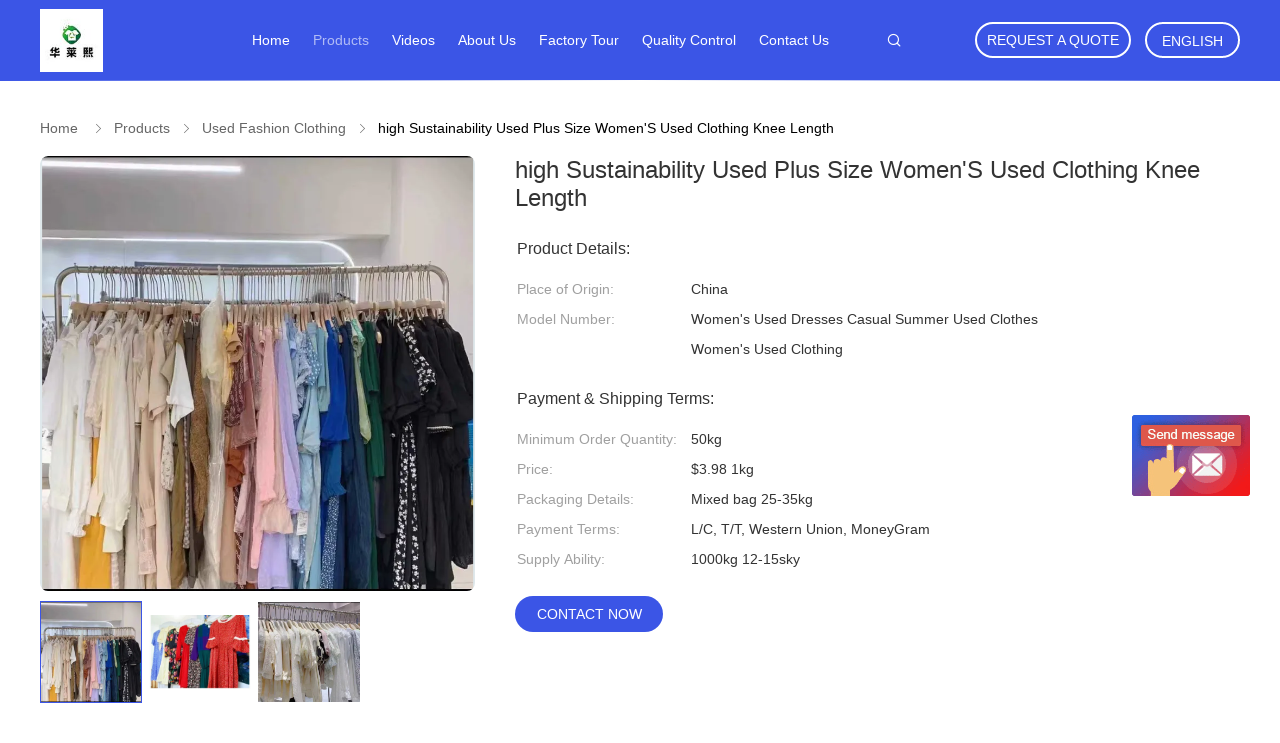

--- FILE ---
content_type: text/html
request_url: https://www.used-fashionclothing.com/sale-40255940-high-sustainability-used-plus-size-women-s-used-clothing-knee-length.html
body_size: 24493
content:
<!DOCTYPE html>
<html  lang=en>
<head>
	<meta charset="utf-8">
	<meta http-equiv="X-UA-Compatible" content="IE=edge">
	<meta name="viewport" content="width=device-width, initial-scale=1.0, maximum-scale=5.1">
    <title>high Sustainability Used Plus Size Women'S Used Clothing Knee Length</title>
    <meta name="keywords" content="Women's Used Clothing Knee Length, Women's Used Clothing Knee Length, High Sustainability used plus size clothing, Used Fashion Clothing" />
    <meta name="description" content="High quality high Sustainability Used Plus Size Women'S Used Clothing Knee Length from China, China's leading Women's Used Clothing Knee Length product, with strict quality control Women's Used Clothing Knee Length factories, producing high quality High Sustainability used plus size clothing products." />
    <link rel='preload'
					  href=/photo/used-fashionclothing/sitetpl/style/common.css?ver=1692343480 as='style'><link type='text/css' rel='stylesheet'
					  href=/photo/used-fashionclothing/sitetpl/style/common.css?ver=1692343480 media='all'><meta property="og:title" content="high Sustainability Used Plus Size Women'S Used Clothing Knee Length" />
<meta property="og:description" content="High quality high Sustainability Used Plus Size Women'S Used Clothing Knee Length from China, China's leading Women's Used Clothing Knee Length product, with strict quality control Women's Used Clothing Knee Length factories, producing high quality High Sustainability used plus size clothing products." />
<meta property="og:type" content="product" />
<meta property="og:availability" content="instock" />
<meta property="og:site_name" content="Sichuan Hualaixi trading Co., LTD" />
<meta property="og:url" content="https://www.used-fashionclothing.com/sale-40255940-high-sustainability-used-plus-size-women-s-used-clothing-knee-length.html" />
<meta property="og:image" content="https://www.used-fashionclothing.com/photo/ps156705738-high_sustainability_used_plus_size_women_s_used_clothing_knee_length.jpg" />
<link rel="canonical" href="https://www.used-fashionclothing.com/sale-40255940-high-sustainability-used-plus-size-women-s-used-clothing-knee-length.html" />
<link rel="alternate" href="https://m.used-fashionclothing.com/sale-40255940-high-sustainability-used-plus-size-women-s-used-clothing-knee-length.html" media="only screen and (max-width: 640px)" />
<style type="text/css">
/*<![CDATA[*/
.consent__cookie {position: fixed;top: 0;left: 0;width: 100%;height: 0%;z-index: 100000;}.consent__cookie_bg {position: fixed;top: 0;left: 0;width: 100%;height: 100%;background: #000;opacity: .6;display: none }.consent__cookie_rel {position: fixed;bottom:0;left: 0;width: 100%;background: #fff;display: -webkit-box;display: -ms-flexbox;display: flex;flex-wrap: wrap;padding: 24px 80px;-webkit-box-sizing: border-box;box-sizing: border-box;-webkit-box-pack: justify;-ms-flex-pack: justify;justify-content: space-between;-webkit-transition: all ease-in-out .3s;transition: all ease-in-out .3s }.consent__close {position: absolute;top: 20px;right: 20px;cursor: pointer }.consent__close svg {fill: #777 }.consent__close:hover svg {fill: #000 }.consent__cookie_box {flex: 1;word-break: break-word;}.consent__warm {color: #777;font-size: 16px;margin-bottom: 12px;line-height: 19px }.consent__title {color: #333;font-size: 20px;font-weight: 600;margin-bottom: 12px;line-height: 23px }.consent__itxt {color: #333;font-size: 14px;margin-bottom: 12px;display: -webkit-box;display: -ms-flexbox;display: flex;-webkit-box-align: center;-ms-flex-align: center;align-items: center }.consent__itxt i {display: -webkit-inline-box;display: -ms-inline-flexbox;display: inline-flex;width: 28px;height: 28px;border-radius: 50%;background: #e0f9e9;margin-right: 8px;-webkit-box-align: center;-ms-flex-align: center;align-items: center;-webkit-box-pack: center;-ms-flex-pack: center;justify-content: center }.consent__itxt svg {fill: #3ca860 }.consent__txt {color: #a6a6a6;font-size: 14px;margin-bottom: 8px;line-height: 17px }.consent__btns {display: -webkit-box;display: -ms-flexbox;display: flex;-webkit-box-orient: vertical;-webkit-box-direction: normal;-ms-flex-direction: column;flex-direction: column;-webkit-box-pack: center;-ms-flex-pack: center;justify-content: center;flex-shrink: 0;}.consent__btn {width: 280px;height: 40px;line-height: 40px;text-align: center;background: #3ca860;color: #fff;border-radius: 4px;margin: 8px 0;-webkit-box-sizing: border-box;box-sizing: border-box;cursor: pointer }.consent__btn:hover {background: #00823b }.consent__btn.empty {color: #3ca860;border: 1px solid #3ca860;background: #fff }.consent__btn.empty:hover {background: #3ca860;color: #fff }.open .consent__cookie_bg {display: block }.open .consent__cookie_rel {bottom: 0 }@media (max-width: 760px) {.consent__btns {width: 100%;align-items: center;}.consent__cookie_rel {padding: 20px 24px }}.consent__cookie.open {display: block;}.consent__cookie {display: none;}
/*]]>*/
</style>
<script type="text/javascript">
/*<![CDATA[*/
window.isvideotpl = 0;window.detailurl = '';
var isShowGuide=0;showGuideColor=0;var company_type = 0;var webim_domain = '';

var colorUrl = '';
var aisearch = 0;
var selfUrl = '';
window.playerReportUrl='/vod/view_count/report';
var query_string = ["Products","Detail"];
var g_tp = '';
var customtplcolor = 99606;
window.predomainsub = "";
/*]]>*/
</script>
</head>
<body>
<img src="/logo.gif" style="display:none" alt="logo"/>
	<div id="floatAd" style="z-index: 110000;position:absolute;right:30px;bottom:60px;display: block;
	height:245px;		">
		<form method="post"
		      onSubmit="return changeAction(this,'/contactnow.html');">
			<input type="hidden" name="pid" value="40255940"/>
			<input alt='Send Message' onclick="this.blur()" type="image"
			       src="/images/floatimage_6.gif"/>
		</form>

			</div>
<a style="display: none!important;" title="Sichuan Hualaixi trading Co., LTD" class="float-inquiry" href="/contactnow.html" onclick='setinquiryCookie("{\"showproduct\":1,\"pid\":\"40255940\",\"name\":\"high Sustainability Used Plus Size Women&#039;S Used Clothing Knee Length\",\"source_url\":\"\\/sale-40255940-high-sustainability-used-plus-size-women-s-used-clothing-knee-length.html\",\"picurl\":\"\\/photo\\/pd156705738-high_sustainability_used_plus_size_women_s_used_clothing_knee_length.jpg\",\"propertyDetail\":[[\"Color\",\"White, Black, Red, Blue, etc.\"],[\"Pattern\",\"Solid, Striped, Polka Dot, etc.\"],[\"Season\",\"Summer\"],[\"Size\",\"S, M, L, XL, etc.\"]],\"company_name\":null,\"picurl_c\":\"\\/photo\\/pc156705738-high_sustainability_used_plus_size_women_s_used_clothing_knee_length.jpg\",\"price\":\"$3.98 1kg\",\"username\":\"Sales  Manager\",\"viewTime\":\"Last Login : 1 hours 18 minutes ago\",\"subject\":\"Can you supply high Sustainability Used Plus Size Women&#039;S Used Clothing Knee Length for us\",\"countrycode\":\"US\"}");'></a>
<script>
var originProductInfo = '';
var originProductInfo = {"showproduct":1,"pid":"40255940","name":"high Sustainability Used Plus Size Women&#039;S Used Clothing Knee Length","source_url":"\/sale-40255940-high-sustainability-used-plus-size-women-s-used-clothing-knee-length.html","picurl":"\/photo\/pd156705738-high_sustainability_used_plus_size_women_s_used_clothing_knee_length.jpg","propertyDetail":[["Color","White, Black, Red, Blue, etc."],["Pattern","Solid, Striped, Polka Dot, etc."],["Season","Summer"],["Size","S, M, L, XL, etc."]],"company_name":null,"picurl_c":"\/photo\/pc156705738-high_sustainability_used_plus_size_women_s_used_clothing_knee_length.jpg","price":"$3.98 1kg","username":"Sales  Manager","viewTime":"Last Login : 0 hours 18 minutes ago","subject":"Please send me more information on your high Sustainability Used Plus Size Women&#039;S Used Clothing Knee Length","countrycode":"US"};
var save_url = "/contactsave.html";
var update_url = "/updateinquiry.html";
var productInfo = {};
var defaulProductInfo = {};
var myDate = new Date();
var curDate = myDate.getFullYear()+'-'+(parseInt(myDate.getMonth())+1)+'-'+myDate.getDate();
var message = '';
var default_pop = 1;
var leaveMessageDialog = document.getElementsByClassName('leave-message-dialog')[0]; // 获取弹层
var _$$ = function (dom) {
    return document.querySelectorAll(dom);
};
resInfo = originProductInfo;
defaulProductInfo.pid = resInfo['pid'];
defaulProductInfo.productName = resInfo['name'];
defaulProductInfo.productInfo = resInfo['propertyDetail'];
defaulProductInfo.productImg = resInfo['picurl_c'];
defaulProductInfo.subject = resInfo['subject'];
defaulProductInfo.productImgAlt = resInfo['name'];
var inquirypopup_tmp = 1;
var message = 'Dear,'+'\r\n'+"I am interested in"+' '+trim(resInfo['name'])+", could you send me more details such as type, size, MOQ, material, etc."+'\r\n'+"Thanks!"+'\r\n'+"Waiting for your reply.";
var message_1 = 'Dear,'+'\r\n'+"I am interested in"+' '+trim(resInfo['name'])+", could you send me more details such as type, size, MOQ, material, etc."+'\r\n'+"Thanks!"+'\r\n'+"Waiting for your reply.";
var message_2 = 'Hello,'+'\r\n'+"I am looking for"+' '+trim(resInfo['name'])+", please send me the price, specification and picture."+'\r\n'+"Your swift response will be highly appreciated."+'\r\n'+"Feel free to contact me for more information."+'\r\n'+"Thanks a lot.";
var message_3 = 'Hello,'+'\r\n'+trim(resInfo['name'])+' '+"meets my expectations."+'\r\n'+"Please give me the best price and some other product information."+'\r\n'+"Feel free to contact me via my mail."+'\r\n'+"Thanks a lot.";

var message_4 = 'Dear,'+'\r\n'+"What is the FOB price on your"+' '+trim(resInfo['name'])+'?'+'\r\n'+"Which is the nearest port name?"+'\r\n'+"Please reply me as soon as possible, it would be better to share further information."+'\r\n'+"Regards!";
var message_5 = 'Hi there,'+'\r\n'+"I am very interested in your"+' '+trim(resInfo['name'])+'.'+'\r\n'+"Please send me your product details."+'\r\n'+"Looking forward to your quick reply."+'\r\n'+"Feel free to contact me by mail."+'\r\n'+"Regards!";

var message_6 = 'Dear,'+'\r\n'+"Please provide us with information about your"+' '+trim(resInfo['name'])+", such as type, size, material, and of course the best price."+'\r\n'+"Looking forward to your quick reply."+'\r\n'+"Thank you!";
var message_7 = 'Dear,'+'\r\n'+"Can you supply"+' '+trim(resInfo['name'])+" for us?"+'\r\n'+"First we want a price list and some product details."+'\r\n'+"I hope to get reply asap and look forward to cooperation."+'\r\n'+"Thank you very much.";
var message_8 = 'hi,'+'\r\n'+"I am looking for"+' '+trim(resInfo['name'])+", please give me some more detailed product information."+'\r\n'+"I look forward to your reply."+'\r\n'+"Thank you!";
var message_9 = 'Hello,'+'\r\n'+"Your"+' '+trim(resInfo['name'])+" meets my requirements very well."+'\r\n'+"Please send me the price, specification, and similar model will be OK."+'\r\n'+"Feel free to chat with me."+'\r\n'+"Thanks!";
var message_10 = 'Dear,'+'\r\n'+"I want to know more about the details and quotation of"+' '+trim(resInfo['name'])+'.'+'\r\n'+"Feel free to contact me."+'\r\n'+"Regards!";

var r = getRandom(1,10);

defaulProductInfo.message = eval("message_"+r);

var mytAjax = {

    post: function(url, data, fn) {
        var xhr = new XMLHttpRequest();
        xhr.open("POST", url, true);
        xhr.setRequestHeader("Content-Type", "application/x-www-form-urlencoded;charset=UTF-8");
        xhr.setRequestHeader("X-Requested-With", "XMLHttpRequest");
        xhr.setRequestHeader('Content-Type','text/plain;charset=UTF-8');
        xhr.onreadystatechange = function() {
            if(xhr.readyState == 4 && (xhr.status == 200 || xhr.status == 304)) {
                fn.call(this, xhr.responseText);
            }
        };
        xhr.send(data);
    },

    postform: function(url, data, fn) {
        var xhr = new XMLHttpRequest();
        xhr.open("POST", url, true);
        xhr.setRequestHeader("X-Requested-With", "XMLHttpRequest");
        xhr.onreadystatechange = function() {
            if(xhr.readyState == 4 && (xhr.status == 200 || xhr.status == 304)) {
                fn.call(this, xhr.responseText);
            }
        };
        xhr.send(data);
    }
};

function trim(str)
{
    str = str.replace(/(^\s*)/g,"");
    return str.replace(/(\s*$)/g,"");
};
function getRandom(m,n){
    var num = Math.floor(Math.random()*(m - n) + n);
    return num;
};
function strBtn(param) {

    var starattextarea = document.getElementById("textareamessage").value.length;
    var email = document.getElementById("startEmail").value;

    var default_tip = document.querySelectorAll(".watermark_container").length;
    if (20 < starattextarea && starattextarea < 3000) {
        if(default_tip>0){
            document.getElementById("textareamessage1").parentNode.parentNode.nextElementSibling.style.display = "none";
        }else{
            document.getElementById("textareamessage1").parentNode.nextElementSibling.style.display = "none";
        }

    } else {
        if(default_tip>0){
            document.getElementById("textareamessage1").parentNode.parentNode.nextElementSibling.style.display = "block";
        }else{
            document.getElementById("textareamessage1").parentNode.nextElementSibling.style.display = "block";
        }

        return;
    }

    // var re = /^([a-zA-Z0-9_-])+@([a-zA-Z0-9_-])+\.([a-zA-Z0-9_-])+/i;/*邮箱不区分大小写*/
    var re = /^[a-zA-Z0-9][\w-]*(\.?[\w-]+)*@[a-zA-Z0-9-]+(\.[a-zA-Z0-9]+)+$/i;
    if (!re.test(email)) {
        document.getElementById("startEmail").nextElementSibling.style.display = "block";
        return;
    } else {
        document.getElementById("startEmail").nextElementSibling.style.display = "none";
    }

    var subject = document.getElementById("pop_subject").value;
    var pid = document.getElementById("pop_pid").value;
    var message = document.getElementById("textareamessage").value;
    var sender_email = document.getElementById("startEmail").value;
    var tel = '';
    if (document.getElementById("tel0") != undefined && document.getElementById("tel0") != '')
        tel = document.getElementById("tel0").value;
    var form_serialize = '&tel='+tel;

    form_serialize = form_serialize.replace(/\+/g, "%2B");
    mytAjax.post(save_url,"pid="+pid+"&subject="+subject+"&email="+sender_email+"&message="+(message)+form_serialize,function(res){
        var mes = JSON.parse(res);
        if(mes.status == 200){
            var iid = mes.iid;
            document.getElementById("pop_iid").value = iid;
            document.getElementById("pop_uuid").value = mes.uuid;

            if(typeof gtag_report_conversion === "function"){
                gtag_report_conversion();//执行统计js代码
            }
            if(typeof fbq === "function"){
                fbq('track','Purchase');//执行统计js代码
            }
        }
    });
    for (var index = 0; index < document.querySelectorAll(".dialog-content-pql").length; index++) {
        document.querySelectorAll(".dialog-content-pql")[index].style.display = "none";
    };
    $('#idphonepql').val(tel);
    document.getElementById("dialog-content-pql-id").style.display = "block";
    ;
};
function twoBtnOk(param) {

    var selectgender = document.getElementById("Mr").innerHTML;
    var iid = document.getElementById("pop_iid").value;
    var sendername = document.getElementById("idnamepql").value;
    var senderphone = document.getElementById("idphonepql").value;
    var sendercname = document.getElementById("idcompanypql").value;
    var uuid = document.getElementById("pop_uuid").value;
    var gender = 2;
    if(selectgender == 'Mr.') gender = 0;
    if(selectgender == 'Mrs.') gender = 1;
    var pid = document.getElementById("pop_pid").value;
    var form_serialize = '';

        form_serialize = form_serialize.replace(/\+/g, "%2B");

    mytAjax.post(update_url,"iid="+iid+"&gender="+gender+"&uuid="+uuid+"&name="+(sendername)+"&tel="+(senderphone)+"&company="+(sendercname)+form_serialize,function(res){});

    for (var index = 0; index < document.querySelectorAll(".dialog-content-pql").length; index++) {
        document.querySelectorAll(".dialog-content-pql")[index].style.display = "none";
    };
    document.getElementById("dialog-content-pql-ok").style.display = "block";

};
function toCheckMust(name) {
    $('#'+name+'error').hide();
}
function handClidk(param) {
    var starattextarea = document.getElementById("textareamessage1").value.length;
    var email = document.getElementById("startEmail1").value;
    var default_tip = document.querySelectorAll(".watermark_container").length;
    if (20 < starattextarea && starattextarea < 3000) {
        if(default_tip>0){
            document.getElementById("textareamessage1").parentNode.parentNode.nextElementSibling.style.display = "none";
        }else{
            document.getElementById("textareamessage1").parentNode.nextElementSibling.style.display = "none";
        }

    } else {
        if(default_tip>0){
            document.getElementById("textareamessage1").parentNode.parentNode.nextElementSibling.style.display = "block";
        }else{
            document.getElementById("textareamessage1").parentNode.nextElementSibling.style.display = "block";
        }

        return;
    }

    // var re = /^([a-zA-Z0-9_-])+@([a-zA-Z0-9_-])+\.([a-zA-Z0-9_-])+/i;
    var re = /^[a-zA-Z0-9][\w-]*(\.?[\w-]+)*@[a-zA-Z0-9-]+(\.[a-zA-Z0-9]+)+$/i;
    if (!re.test(email)) {
        document.getElementById("startEmail1").nextElementSibling.style.display = "block";
        return;
    } else {
        document.getElementById("startEmail1").nextElementSibling.style.display = "none";
    }

    var subject = document.getElementById("pop_subject").value;
    var pid = document.getElementById("pop_pid").value;
    var message = document.getElementById("textareamessage1").value;
    var sender_email = document.getElementById("startEmail1").value;
    var form_serialize = tel = '';
    if (document.getElementById("tel1") != undefined && document.getElementById("tel1") != '')
        tel = document.getElementById("tel1").value;
        mytAjax.post(save_url,"email="+sender_email+"&tel="+tel+"&pid="+pid+"&message="+message+"&subject="+subject+form_serialize,function(res){

        var mes = JSON.parse(res);
        if(mes.status == 200){
            var iid = mes.iid;
            document.getElementById("pop_iid").value = iid;
            document.getElementById("pop_uuid").value = mes.uuid;
            if(typeof gtag_report_conversion === "function"){
                gtag_report_conversion();//执行统计js代码
            }
        }

    });
    for (var index = 0; index < document.querySelectorAll(".dialog-content-pql").length; index++) {
        document.querySelectorAll(".dialog-content-pql")[index].style.display = "none";
    };
    $('#idphonepql').val(tel);
    document.getElementById("dialog-content-pql-id").style.display = "block";

};
window.addEventListener('load', function () {
    $('.checkbox-wrap label').each(function(){
        if($(this).find('input').prop('checked')){
            $(this).addClass('on')
        }else {
            $(this).removeClass('on')
        }
    })
    $(document).on('click', '.checkbox-wrap label' , function(ev){
        if (ev.target.tagName.toUpperCase() != 'INPUT') {
            $(this).toggleClass('on')
        }
    })
})

function hand_video(pdata) {
    data = JSON.parse(pdata);
    productInfo.productName = data.productName;
    productInfo.productInfo = data.productInfo;
    productInfo.productImg = data.productImg;
    productInfo.subject = data.subject;

    var message = 'Dear,'+'\r\n'+"I am interested in"+' '+trim(data.productName)+", could you send me more details such as type, size, quantity, material, etc."+'\r\n'+"Thanks!"+'\r\n'+"Waiting for your reply.";

    var message = 'Dear,'+'\r\n'+"I am interested in"+' '+trim(data.productName)+", could you send me more details such as type, size, MOQ, material, etc."+'\r\n'+"Thanks!"+'\r\n'+"Waiting for your reply.";
    var message_1 = 'Dear,'+'\r\n'+"I am interested in"+' '+trim(data.productName)+", could you send me more details such as type, size, MOQ, material, etc."+'\r\n'+"Thanks!"+'\r\n'+"Waiting for your reply.";
    var message_2 = 'Hello,'+'\r\n'+"I am looking for"+' '+trim(data.productName)+", please send me the price, specification and picture."+'\r\n'+"Your swift response will be highly appreciated."+'\r\n'+"Feel free to contact me for more information."+'\r\n'+"Thanks a lot.";
    var message_3 = 'Hello,'+'\r\n'+trim(data.productName)+' '+"meets my expectations."+'\r\n'+"Please give me the best price and some other product information."+'\r\n'+"Feel free to contact me via my mail."+'\r\n'+"Thanks a lot.";

    var message_4 = 'Dear,'+'\r\n'+"What is the FOB price on your"+' '+trim(data.productName)+'?'+'\r\n'+"Which is the nearest port name?"+'\r\n'+"Please reply me as soon as possible, it would be better to share further information."+'\r\n'+"Regards!";
    var message_5 = 'Hi there,'+'\r\n'+"I am very interested in your"+' '+trim(data.productName)+'.'+'\r\n'+"Please send me your product details."+'\r\n'+"Looking forward to your quick reply."+'\r\n'+"Feel free to contact me by mail."+'\r\n'+"Regards!";

    var message_6 = 'Dear,'+'\r\n'+"Please provide us with information about your"+' '+trim(data.productName)+", such as type, size, material, and of course the best price."+'\r\n'+"Looking forward to your quick reply."+'\r\n'+"Thank you!";
    var message_7 = 'Dear,'+'\r\n'+"Can you supply"+' '+trim(data.productName)+" for us?"+'\r\n'+"First we want a price list and some product details."+'\r\n'+"I hope to get reply asap and look forward to cooperation."+'\r\n'+"Thank you very much.";
    var message_8 = 'hi,'+'\r\n'+"I am looking for"+' '+trim(data.productName)+", please give me some more detailed product information."+'\r\n'+"I look forward to your reply."+'\r\n'+"Thank you!";
    var message_9 = 'Hello,'+'\r\n'+"Your"+' '+trim(data.productName)+" meets my requirements very well."+'\r\n'+"Please send me the price, specification, and similar model will be OK."+'\r\n'+"Feel free to chat with me."+'\r\n'+"Thanks!";
    var message_10 = 'Dear,'+'\r\n'+"I want to know more about the details and quotation of"+' '+trim(data.productName)+'.'+'\r\n'+"Feel free to contact me."+'\r\n'+"Regards!";

    var r = getRandom(1,10);

    productInfo.message = eval("message_"+r);
    if(parseInt(inquirypopup_tmp/10) == 1){
        productInfo.message = "";
    }
    productInfo.pid = data.pid;
    creatDialog(productInfo, 2);
};

function handDialog(pdata) {
    data = JSON.parse(pdata);
    productInfo.productName = data.productName;
    productInfo.productInfo = data.productInfo;
    productInfo.productImg = data.productImg;
    productInfo.subject = data.subject;

    var message = 'Dear,'+'\r\n'+"I am interested in"+' '+trim(data.productName)+", could you send me more details such as type, size, quantity, material, etc."+'\r\n'+"Thanks!"+'\r\n'+"Waiting for your reply.";

    var message = 'Dear,'+'\r\n'+"I am interested in"+' '+trim(data.productName)+", could you send me more details such as type, size, MOQ, material, etc."+'\r\n'+"Thanks!"+'\r\n'+"Waiting for your reply.";
    var message_1 = 'Dear,'+'\r\n'+"I am interested in"+' '+trim(data.productName)+", could you send me more details such as type, size, MOQ, material, etc."+'\r\n'+"Thanks!"+'\r\n'+"Waiting for your reply.";
    var message_2 = 'Hello,'+'\r\n'+"I am looking for"+' '+trim(data.productName)+", please send me the price, specification and picture."+'\r\n'+"Your swift response will be highly appreciated."+'\r\n'+"Feel free to contact me for more information."+'\r\n'+"Thanks a lot.";
    var message_3 = 'Hello,'+'\r\n'+trim(data.productName)+' '+"meets my expectations."+'\r\n'+"Please give me the best price and some other product information."+'\r\n'+"Feel free to contact me via my mail."+'\r\n'+"Thanks a lot.";

    var message_4 = 'Dear,'+'\r\n'+"What is the FOB price on your"+' '+trim(data.productName)+'?'+'\r\n'+"Which is the nearest port name?"+'\r\n'+"Please reply me as soon as possible, it would be better to share further information."+'\r\n'+"Regards!";
    var message_5 = 'Hi there,'+'\r\n'+"I am very interested in your"+' '+trim(data.productName)+'.'+'\r\n'+"Please send me your product details."+'\r\n'+"Looking forward to your quick reply."+'\r\n'+"Feel free to contact me by mail."+'\r\n'+"Regards!";

    var message_6 = 'Dear,'+'\r\n'+"Please provide us with information about your"+' '+trim(data.productName)+", such as type, size, material, and of course the best price."+'\r\n'+"Looking forward to your quick reply."+'\r\n'+"Thank you!";
    var message_7 = 'Dear,'+'\r\n'+"Can you supply"+' '+trim(data.productName)+" for us?"+'\r\n'+"First we want a price list and some product details."+'\r\n'+"I hope to get reply asap and look forward to cooperation."+'\r\n'+"Thank you very much.";
    var message_8 = 'hi,'+'\r\n'+"I am looking for"+' '+trim(data.productName)+", please give me some more detailed product information."+'\r\n'+"I look forward to your reply."+'\r\n'+"Thank you!";
    var message_9 = 'Hello,'+'\r\n'+"Your"+' '+trim(data.productName)+" meets my requirements very well."+'\r\n'+"Please send me the price, specification, and similar model will be OK."+'\r\n'+"Feel free to chat with me."+'\r\n'+"Thanks!";
    var message_10 = 'Dear,'+'\r\n'+"I want to know more about the details and quotation of"+' '+trim(data.productName)+'.'+'\r\n'+"Feel free to contact me."+'\r\n'+"Regards!";

    var r = getRandom(1,10);

    productInfo.message = eval("message_"+r);
    if(parseInt(inquirypopup_tmp/10) == 1){
        productInfo.message = "";
    }
    productInfo.pid = data.pid;
    creatDialog(productInfo, 2);
};

function closepql(param) {

    leaveMessageDialog.style.display = 'none';
};

function closepql2(param) {

    for (var index = 0; index < document.querySelectorAll(".dialog-content-pql").length; index++) {
        document.querySelectorAll(".dialog-content-pql")[index].style.display = "none";
    };
    document.getElementById("dialog-content-pql-ok").style.display = "block";
};

function decodeHtmlEntities(str) {
    var tempElement = document.createElement('div');
    tempElement.innerHTML = str;
    return tempElement.textContent || tempElement.innerText || '';
}

function initProduct(productInfo,type){

    productInfo.productName = decodeHtmlEntities(productInfo.productName);
    productInfo.message = decodeHtmlEntities(productInfo.message);

    leaveMessageDialog = document.getElementsByClassName('leave-message-dialog')[0];
    leaveMessageDialog.style.display = "block";
    if(type == 3){
        var popinquiryemail = document.getElementById("popinquiryemail").value;
        _$$("#startEmail1")[0].value = popinquiryemail;
    }else{
        _$$("#startEmail1")[0].value = "";
    }
    _$$("#startEmail")[0].value = "";
    _$$("#idnamepql")[0].value = "";
    _$$("#idphonepql")[0].value = "";
    _$$("#idcompanypql")[0].value = "";

    _$$("#pop_pid")[0].value = productInfo.pid;
    _$$("#pop_subject")[0].value = productInfo.subject;
    
    if(parseInt(inquirypopup_tmp/10) == 1){
        productInfo.message = "";
    }

    _$$("#textareamessage1")[0].value = productInfo.message;
    _$$("#textareamessage")[0].value = productInfo.message;

    _$$("#dialog-content-pql-id .titlep")[0].innerHTML = productInfo.productName;
    _$$("#dialog-content-pql-id img")[0].setAttribute("src", productInfo.productImg);
    _$$("#dialog-content-pql-id img")[0].setAttribute("alt", productInfo.productImgAlt);

    _$$("#dialog-content-pql-id-hand img")[0].setAttribute("src", productInfo.productImg);
    _$$("#dialog-content-pql-id-hand img")[0].setAttribute("alt", productInfo.productImgAlt);
    _$$("#dialog-content-pql-id-hand .titlep")[0].innerHTML = productInfo.productName;

    if (productInfo.productInfo.length > 0) {
        var ul2, ul;
        ul = document.createElement("ul");
        for (var index = 0; index < productInfo.productInfo.length; index++) {
            var el = productInfo.productInfo[index];
            var li = document.createElement("li");
            var span1 = document.createElement("span");
            span1.innerHTML = el[0] + ":";
            var span2 = document.createElement("span");
            span2.innerHTML = el[1];
            li.appendChild(span1);
            li.appendChild(span2);
            ul.appendChild(li);

        }
        ul2 = ul.cloneNode(true);
        if (type === 1) {
            _$$("#dialog-content-pql-id .left")[0].replaceChild(ul, _$$("#dialog-content-pql-id .left ul")[0]);
        } else {
            _$$("#dialog-content-pql-id-hand .left")[0].replaceChild(ul2, _$$("#dialog-content-pql-id-hand .left ul")[0]);
            _$$("#dialog-content-pql-id .left")[0].replaceChild(ul, _$$("#dialog-content-pql-id .left ul")[0]);
        }
    };
    for (var index = 0; index < _$$("#dialog-content-pql-id .right ul li").length; index++) {
        _$$("#dialog-content-pql-id .right ul li")[index].addEventListener("click", function (params) {
            _$$("#dialog-content-pql-id .right #Mr")[0].innerHTML = this.innerHTML
        }, false)

    };

};
function closeInquiryCreateDialog() {
    document.getElementById("xuanpan_dialog_box_pql").style.display = "none";
};
function showInquiryCreateDialog() {
    document.getElementById("xuanpan_dialog_box_pql").style.display = "block";
};
function submitPopInquiry(){
    var message = document.getElementById("inquiry_message").value;
    var email = document.getElementById("inquiry_email").value;
    var subject = defaulProductInfo.subject;
    var pid = defaulProductInfo.pid;
    if (email === undefined) {
        showInquiryCreateDialog();
        document.getElementById("inquiry_email").style.border = "1px solid red";
        return false;
    };
    if (message === undefined) {
        showInquiryCreateDialog();
        document.getElementById("inquiry_message").style.border = "1px solid red";
        return false;
    };
    if (email.search(/^\w+((-\w+)|(\.\w+))*\@[A-Za-z0-9]+((\.|-)[A-Za-z0-9]+)*\.[A-Za-z0-9]+$/) == -1) {
        document.getElementById("inquiry_email").style.border= "1px solid red";
        showInquiryCreateDialog();
        return false;
    } else {
        document.getElementById("inquiry_email").style.border= "";
    };
    if (message.length < 20 || message.length >3000) {
        showInquiryCreateDialog();
        document.getElementById("inquiry_message").style.border = "1px solid red";
        return false;
    } else {
        document.getElementById("inquiry_message").style.border = "";
    };
    var tel = '';
    if (document.getElementById("tel") != undefined && document.getElementById("tel") != '')
        tel = document.getElementById("tel").value;

    mytAjax.post(save_url,"pid="+pid+"&subject="+subject+"&email="+email+"&message="+(message)+'&tel='+tel,function(res){
        var mes = JSON.parse(res);
        if(mes.status == 200){
            var iid = mes.iid;
            document.getElementById("pop_iid").value = iid;
            document.getElementById("pop_uuid").value = mes.uuid;

        }
    });
    initProduct(defaulProductInfo);
    for (var index = 0; index < document.querySelectorAll(".dialog-content-pql").length; index++) {
        document.querySelectorAll(".dialog-content-pql")[index].style.display = "none";
    };
    $('#idphonepql').val(tel);
    document.getElementById("dialog-content-pql-id").style.display = "block";

};

//带附件上传
function submitPopInquiryfile(email_id,message_id,check_sort,name_id,phone_id,company_id,attachments){

    if(typeof(check_sort) == 'undefined'){
        check_sort = 0;
    }
    var message = document.getElementById(message_id).value;
    var email = document.getElementById(email_id).value;
    var attachments = document.getElementById(attachments).value;
    if(typeof(name_id) !== 'undefined' && name_id != ""){
        var name  = document.getElementById(name_id).value;
    }
    if(typeof(phone_id) !== 'undefined' && phone_id != ""){
        var phone = document.getElementById(phone_id).value;
    }
    if(typeof(company_id) !== 'undefined' && company_id != ""){
        var company = document.getElementById(company_id).value;
    }
    var subject = defaulProductInfo.subject;
    var pid = defaulProductInfo.pid;

    if(check_sort == 0){
        if (email === undefined) {
            showInquiryCreateDialog();
            document.getElementById(email_id).style.border = "1px solid red";
            return false;
        };
        if (message === undefined) {
            showInquiryCreateDialog();
            document.getElementById(message_id).style.border = "1px solid red";
            return false;
        };

        if (email.search(/^\w+((-\w+)|(\.\w+))*\@[A-Za-z0-9]+((\.|-)[A-Za-z0-9]+)*\.[A-Za-z0-9]+$/) == -1) {
            document.getElementById(email_id).style.border= "1px solid red";
            showInquiryCreateDialog();
            return false;
        } else {
            document.getElementById(email_id).style.border= "";
        };
        if (message.length < 20 || message.length >3000) {
            showInquiryCreateDialog();
            document.getElementById(message_id).style.border = "1px solid red";
            return false;
        } else {
            document.getElementById(message_id).style.border = "";
        };
    }else{

        if (message === undefined) {
            showInquiryCreateDialog();
            document.getElementById(message_id).style.border = "1px solid red";
            return false;
        };

        if (email === undefined) {
            showInquiryCreateDialog();
            document.getElementById(email_id).style.border = "1px solid red";
            return false;
        };

        if (message.length < 20 || message.length >3000) {
            showInquiryCreateDialog();
            document.getElementById(message_id).style.border = "1px solid red";
            return false;
        } else {
            document.getElementById(message_id).style.border = "";
        };

        if (email.search(/^\w+((-\w+)|(\.\w+))*\@[A-Za-z0-9]+((\.|-)[A-Za-z0-9]+)*\.[A-Za-z0-9]+$/) == -1) {
            document.getElementById(email_id).style.border= "1px solid red";
            showInquiryCreateDialog();
            return false;
        } else {
            document.getElementById(email_id).style.border= "";
        };

    };

    mytAjax.post(save_url,"pid="+pid+"&subject="+subject+"&email="+email+"&message="+message+"&company="+company+"&attachments="+attachments,function(res){
        var mes = JSON.parse(res);
        if(mes.status == 200){
            var iid = mes.iid;
            document.getElementById("pop_iid").value = iid;
            document.getElementById("pop_uuid").value = mes.uuid;

            if(typeof gtag_report_conversion === "function"){
                gtag_report_conversion();//执行统计js代码
            }
            if(typeof fbq === "function"){
                fbq('track','Purchase');//执行统计js代码
            }
        }
    });
    initProduct(defaulProductInfo);

    if(name !== undefined && name != ""){
        _$$("#idnamepql")[0].value = name;
    }

    if(phone !== undefined && phone != ""){
        _$$("#idphonepql")[0].value = phone;
    }

    if(company !== undefined && company != ""){
        _$$("#idcompanypql")[0].value = company;
    }

    for (var index = 0; index < document.querySelectorAll(".dialog-content-pql").length; index++) {
        document.querySelectorAll(".dialog-content-pql")[index].style.display = "none";
    };
    document.getElementById("dialog-content-pql-id").style.display = "block";

};
function submitPopInquiryByParam(email_id,message_id,check_sort,name_id,phone_id,company_id){

    if(typeof(check_sort) == 'undefined'){
        check_sort = 0;
    }

    var senderphone = '';
    var message = document.getElementById(message_id).value;
    var email = document.getElementById(email_id).value;
    if(typeof(name_id) !== 'undefined' && name_id != ""){
        var name  = document.getElementById(name_id).value;
    }
    if(typeof(phone_id) !== 'undefined' && phone_id != ""){
        var phone = document.getElementById(phone_id).value;
        senderphone = phone;
    }
    if(typeof(company_id) !== 'undefined' && company_id != ""){
        var company = document.getElementById(company_id).value;
    }
    var subject = defaulProductInfo.subject;
    var pid = defaulProductInfo.pid;

    if(check_sort == 0){
        if (email === undefined) {
            showInquiryCreateDialog();
            document.getElementById(email_id).style.border = "1px solid red";
            return false;
        };
        if (message === undefined) {
            showInquiryCreateDialog();
            document.getElementById(message_id).style.border = "1px solid red";
            return false;
        };

        if (email.search(/^\w+((-\w+)|(\.\w+))*\@[A-Za-z0-9]+((\.|-)[A-Za-z0-9]+)*\.[A-Za-z0-9]+$/) == -1) {
            document.getElementById(email_id).style.border= "1px solid red";
            showInquiryCreateDialog();
            return false;
        } else {
            document.getElementById(email_id).style.border= "";
        };
        if (message.length < 20 || message.length >3000) {
            showInquiryCreateDialog();
            document.getElementById(message_id).style.border = "1px solid red";
            return false;
        } else {
            document.getElementById(message_id).style.border = "";
        };
    }else{

        if (message === undefined) {
            showInquiryCreateDialog();
            document.getElementById(message_id).style.border = "1px solid red";
            return false;
        };

        if (email === undefined) {
            showInquiryCreateDialog();
            document.getElementById(email_id).style.border = "1px solid red";
            return false;
        };

        if (message.length < 20 || message.length >3000) {
            showInquiryCreateDialog();
            document.getElementById(message_id).style.border = "1px solid red";
            return false;
        } else {
            document.getElementById(message_id).style.border = "";
        };

        if (email.search(/^\w+((-\w+)|(\.\w+))*\@[A-Za-z0-9]+((\.|-)[A-Za-z0-9]+)*\.[A-Za-z0-9]+$/) == -1) {
            document.getElementById(email_id).style.border= "1px solid red";
            showInquiryCreateDialog();
            return false;
        } else {
            document.getElementById(email_id).style.border= "";
        };

    };

    var productsku = "";
    if($("#product_sku").length > 0){
        productsku = $("#product_sku").html();
    }

    mytAjax.post(save_url,"tel="+senderphone+"&pid="+pid+"&subject="+subject+"&email="+email+"&message="+message+"&messagesku="+encodeURI(productsku),function(res){
        var mes = JSON.parse(res);
        if(mes.status == 200){
            var iid = mes.iid;
            document.getElementById("pop_iid").value = iid;
            document.getElementById("pop_uuid").value = mes.uuid;

            if(typeof gtag_report_conversion === "function"){
                gtag_report_conversion();//执行统计js代码
            }
            if(typeof fbq === "function"){
                fbq('track','Purchase');//执行统计js代码
            }
        }
    });
    initProduct(defaulProductInfo);

    if(name !== undefined && name != ""){
        _$$("#idnamepql")[0].value = name;
    }

    if(phone !== undefined && phone != ""){
        _$$("#idphonepql")[0].value = phone;
    }

    if(company !== undefined && company != ""){
        _$$("#idcompanypql")[0].value = company;
    }

    for (var index = 0; index < document.querySelectorAll(".dialog-content-pql").length; index++) {
        document.querySelectorAll(".dialog-content-pql")[index].style.display = "none";

    };
    document.getElementById("dialog-content-pql-id").style.display = "block";

};

function creat_videoDialog(productInfo, type) {

    if(type == 1){
        if(default_pop != 1){
            return false;
        }
        window.localStorage.recordDialogStatus = curDate;
    }else{
        default_pop = 0;
    }
    initProduct(productInfo, type);
    if (type === 1) {
        // 自动弹出
        for (var index = 0; index < document.querySelectorAll(".dialog-content-pql").length; index++) {

            document.querySelectorAll(".dialog-content-pql")[index].style.display = "none";
        };
        document.getElementById("dialog-content-pql").style.display = "block";
    } else {
        // 手动弹出
        for (var index = 0; index < document.querySelectorAll(".dialog-content-pql").length; index++) {
            document.querySelectorAll(".dialog-content-pql")[index].style.display = "none";
        };
        document.getElementById("dialog-content-pql-id-hand").style.display = "block";
    }
}

function creatDialog(productInfo, type) {

    if(type == 1){
        if(default_pop != 1){
            return false;
        }
        window.localStorage.recordDialogStatus = curDate;
    }else{
        default_pop = 0;
    }
    initProduct(productInfo, type);
    if (type === 1) {
        // 自动弹出
        for (var index = 0; index < document.querySelectorAll(".dialog-content-pql").length; index++) {

            document.querySelectorAll(".dialog-content-pql")[index].style.display = "none";
        };
        document.getElementById("dialog-content-pql").style.display = "block";
    } else {
        // 手动弹出
        for (var index = 0; index < document.querySelectorAll(".dialog-content-pql").length; index++) {
            document.querySelectorAll(".dialog-content-pql")[index].style.display = "none";
        };
        document.getElementById("dialog-content-pql-id-hand").style.display = "block";
    }
}

//带邮箱信息打开询盘框 emailtype=1表示带入邮箱
function openDialog(emailtype){
    var type = 2;//不带入邮箱，手动弹出
    if(emailtype == 1){
        var popinquiryemail = document.getElementById("popinquiryemail").value;
        // var re = /^([a-zA-Z0-9_-])+@([a-zA-Z0-9_-])+\.([a-zA-Z0-9_-])+/i;
        var re = /^[a-zA-Z0-9][\w-]*(\.?[\w-]+)*@[a-zA-Z0-9-]+(\.[a-zA-Z0-9]+)+$/i;
        if (!re.test(popinquiryemail)) {
            //前端提示样式;
            showInquiryCreateDialog();
            document.getElementById("popinquiryemail").style.border = "1px solid red";
            return false;
        } else {
            //前端提示样式;
        }
        var type = 3;
    }
    creatDialog(defaulProductInfo,type);
}

//上传附件
function inquiryUploadFile(){
    var fileObj = document.querySelector("#fileId").files[0];
    //构建表单数据
    var formData = new FormData();
    var filesize = fileObj.size;
    if(filesize > 10485760 || filesize == 0) {
        document.getElementById("filetips").style.display = "block";
        return false;
    }else {
        document.getElementById("filetips").style.display = "none";
    }
    formData.append('popinquiryfile', fileObj);
    document.getElementById("quotefileform").reset();
    var save_url = "/inquiryuploadfile.html";
    mytAjax.postform(save_url,formData,function(res){
        var mes = JSON.parse(res);
        if(mes.status == 200){
            document.getElementById("uploader-file-info").innerHTML = document.getElementById("uploader-file-info").innerHTML + "<span class=op>"+mes.attfile.name+"<a class=delatt id=att"+mes.attfile.id+" onclick=delatt("+mes.attfile.id+");>Delete</a></span>";
            var nowattachs = document.getElementById("attachments").value;
            if( nowattachs !== ""){
                var attachs = JSON.parse(nowattachs);
                attachs[mes.attfile.id] = mes.attfile;
            }else{
                var attachs = {};
                attachs[mes.attfile.id] = mes.attfile;
            }
            document.getElementById("attachments").value = JSON.stringify(attachs);
        }
    });
}
//附件删除
function delatt(attid)
{
    var nowattachs = document.getElementById("attachments").value;
    if( nowattachs !== ""){
        var attachs = JSON.parse(nowattachs);
        if(attachs[attid] == ""){
            return false;
        }
        var formData = new FormData();
        var delfile = attachs[attid]['filename'];
        var save_url = "/inquirydelfile.html";
        if(delfile != "") {
            formData.append('delfile', delfile);
            mytAjax.postform(save_url, formData, function (res) {
                if(res !== "") {
                    var mes = JSON.parse(res);
                    if (mes.status == 200) {
                        delete attachs[attid];
                        document.getElementById("attachments").value = JSON.stringify(attachs);
                        var s = document.getElementById("att"+attid);
                        s.parentNode.remove();
                    }
                }
            });
        }
    }else{
        return false;
    }
}

</script>
<div class="leave-message-dialog" style="display: none">
<style>
    .leave-message-dialog .close:before, .leave-message-dialog .close:after{
        content:initial;
    }
</style>
<div class="dialog-content-pql" id="dialog-content-pql" style="display: none">
    <span class="close" onclick="closepql()"><img src="/images/close.png" alt="close"></span>
    <div class="title">
        <p class="firstp-pql">Leave a Message</p>
        <p class="lastp-pql">We will call you back soon!</p>
    </div>
    <div class="form">
        <div class="textarea">
            <textarea style='font-family: robot;'  name="" id="textareamessage" cols="30" rows="10" style="margin-bottom:14px;width:100%"
                placeholder="Please enter your inquiry details."></textarea>
        </div>
        <p class="error-pql"> <span class="icon-pql"><img src="/images/error.png" alt="Sichuan Hualaixi trading Co., LTD"></span> Your message must be between 20-3,000 characters!</p>
        <input id="startEmail" type="text" placeholder="Enter your E-mail" onkeydown="if(event.keyCode === 13){ strBtn();}">
        <p class="error-pql"><span class="icon-pql"><img src="/images/error.png" alt="Sichuan Hualaixi trading Co., LTD"></span> Please check your E-mail! </p>
                <div class="operations">
            <div class='btn' id="submitStart" type="submit" onclick="strBtn()">SUBMIT</div>
        </div>
            </div>
</div>
<div class="dialog-content-pql dialog-content-pql-id" id="dialog-content-pql-id" style="display:none">
        <span class="close" onclick="closepql2()"><svg t="1648434466530" class="icon" viewBox="0 0 1024 1024" version="1.1" xmlns="http://www.w3.org/2000/svg" p-id="2198" width="16" height="16"><path d="M576 512l277.333333 277.333333-64 64-277.333333-277.333333L234.666667 853.333333 170.666667 789.333333l277.333333-277.333333L170.666667 234.666667 234.666667 170.666667l277.333333 277.333333L789.333333 170.666667 853.333333 234.666667 576 512z" fill="#444444" p-id="2199"></path></svg></span>
    <div class="left">
        <div class="img"><img></div>
        <p class="titlep"></p>
        <ul> </ul>
    </div>
    <div class="right">
                <p class="title">More information facilitates better communication.</p>
                <div style="position: relative;">
            <div class="mr"> <span id="Mr">Mr.</span>
                <ul>
                    <li>Mr.</li>
                    <li>Mrs.</li>
                </ul>
            </div>
            <input style="text-indent: 80px;" type="text" id="idnamepql" placeholder="Input your name">
        </div>
        <input type="text"  id="idphonepql"  placeholder="Phone Number">
        <input type="text" id="idcompanypql"  placeholder="Company" onkeydown="if(event.keyCode === 13){ twoBtnOk();}">
                <div class="btn form_new" id="twoBtnOk" onclick="twoBtnOk()">OK</div>
    </div>
</div>

<div class="dialog-content-pql dialog-content-pql-ok" id="dialog-content-pql-ok" style="display:none">
        <span class="close" onclick="closepql()"><svg t="1648434466530" class="icon" viewBox="0 0 1024 1024" version="1.1" xmlns="http://www.w3.org/2000/svg" p-id="2198" width="16" height="16"><path d="M576 512l277.333333 277.333333-64 64-277.333333-277.333333L234.666667 853.333333 170.666667 789.333333l277.333333-277.333333L170.666667 234.666667 234.666667 170.666667l277.333333 277.333333L789.333333 170.666667 853.333333 234.666667 576 512z" fill="#444444" p-id="2199"></path></svg></span>
    <div class="duihaook"></div>
        <p class="title">Submitted successfully!</p>
        <p class="p1" style="text-align: center; font-size: 18px; margin-top: 14px;">We will call you back soon!</p>
    <div class="btn" onclick="closepql()" id="endOk" style="margin: 0 auto;margin-top: 50px;">OK</div>
</div>
<div class="dialog-content-pql dialog-content-pql-id dialog-content-pql-id-hand" id="dialog-content-pql-id-hand"
    style="display:none">
     <input type="hidden" name="pop_pid" id="pop_pid" value="0">
     <input type="hidden" name="pop_subject" id="pop_subject" value="">
     <input type="hidden" name="pop_iid" id="pop_iid" value="0">
     <input type="hidden" name="pop_uuid" id="pop_uuid" value="0">
        <span class="close" onclick="closepql()"><svg t="1648434466530" class="icon" viewBox="0 0 1024 1024" version="1.1" xmlns="http://www.w3.org/2000/svg" p-id="2198" width="16" height="16"><path d="M576 512l277.333333 277.333333-64 64-277.333333-277.333333L234.666667 853.333333 170.666667 789.333333l277.333333-277.333333L170.666667 234.666667 234.666667 170.666667l277.333333 277.333333L789.333333 170.666667 853.333333 234.666667 576 512z" fill="#444444" p-id="2199"></path></svg></span>
    <div class="left">
        <div class="img"><img></div>
        <p class="titlep"></p>
        <ul> </ul>
    </div>
    <div class="right" style="float:right">
                <div class="title">
            <p class="firstp-pql">Leave a Message</p>
            <p class="lastp-pql">We will call you back soon!</p>
        </div>
                <div class="form">
            <div class="textarea">
                <textarea style='font-family: robot;' name="message" id="textareamessage1" cols="30" rows="10"
                    placeholder="Please enter your inquiry details."></textarea>
            </div>
            <p class="error-pql"> <span class="icon-pql"><img src="/images/error.png" alt="Sichuan Hualaixi trading Co., LTD"></span> Your message must be between 20-3,000 characters!</p>

                            <input style="display:none" id="tel1" name="tel" type="text" oninput="value=value.replace(/[^0-9_+-]/g,'');" placeholder="Phone Number">
                        <input id='startEmail1' name='email' data-type='1' type='text'
                   placeholder="Enter your E-mail"
                   onkeydown='if(event.keyCode === 13){ handClidk();}'>
            
            <p class='error-pql'><span class='icon-pql'>
                    <img src="/images/error.png" alt="Sichuan Hualaixi trading Co., LTD"></span> Please check your E-mail!            </p>

            <div class="operations">
                <div class='btn' id="submitStart1" type="submit" onclick="handClidk()">SUBMIT</div>
            </div>
        </div>
    </div>
</div>
</div>
<div id="xuanpan_dialog_box_pql" class="xuanpan_dialog_box_pql"
    style="display:none;background:rgba(0,0,0,.6);width:100%;height:100%;position: fixed;top:0;left:0;z-index: 999999;">
    <div class="box_pql"
      style="width:526px;height:206px;background:rgba(255,255,255,1);opacity:1;border-radius:4px;position: absolute;left: 50%;top: 50%;transform: translate(-50%,-50%);">
      <div onclick="closeInquiryCreateDialog()" class="close close_create_dialog"
        style="cursor: pointer;height:42px;width:40px;float:right;padding-top: 16px;"><span
          style="display: inline-block;width: 25px;height: 2px;background: rgb(114, 114, 114);transform: rotate(45deg); "><span
            style="display: block;width: 25px;height: 2px;background: rgb(114, 114, 114);transform: rotate(-90deg); "></span></span>
      </div>
      <div
        style="height: 72px; overflow: hidden; text-overflow: ellipsis; display:-webkit-box;-ebkit-line-clamp: 3;-ebkit-box-orient: vertical; margin-top: 58px; padding: 0 84px; font-size: 18px; color: rgba(51, 51, 51, 1); text-align: center; ">
        Please leave your correct email and detailed requirements (20-3,000 characters).</div>
      <div onclick="closeInquiryCreateDialog()" class="close_create_dialog"
        style="width: 139px; height: 36px; background: rgba(253, 119, 34, 1); border-radius: 4px; margin: 16px auto; color: rgba(255, 255, 255, 1); font-size: 18px; line-height: 36px; text-align: center;">
        OK</div>
    </div>
</div>
<style type="text/css">.vr-asidebox {position: fixed; bottom: 290px; left: 16px; width: 160px; height: 90px; background: #eee; overflow: hidden; border: 4px solid rgba(4, 120, 237, 0.24); box-shadow: 0px 8px 16px rgba(0, 0, 0, 0.08); border-radius: 8px; display: none; z-index: 1000; } .vr-small {position: fixed; bottom: 290px; left: 16px; width: 72px; height: 90px; background: url(/images/ctm_icon_vr.png) no-repeat center; background-size: 69.5px; overflow: hidden; display: none; cursor: pointer; z-index: 1000; display: block; text-decoration: none; } .vr-group {position: relative; } .vr-animate {width: 160px; height: 90px; background: #eee; position: relative; } .js-marquee {/*margin-right: 0!important;*/ } .vr-link {position: absolute; top: 0; left: 0; width: 100%; height: 100%; display: none; } .vr-mask {position: absolute; top: 0px; left: 0px; width: 100%; height: 100%; display: block; background: #000; opacity: 0.4; } .vr-jump {position: absolute; top: 0px; left: 0px; width: 100%; height: 100%; display: block; background: url(/images/ctm_icon_see.png) no-repeat center center; background-size: 34px; font-size: 0; } .vr-close {position: absolute; top: 50%; right: 0px; width: 16px; height: 20px; display: block; transform: translate(0, -50%); background: rgba(255, 255, 255, 0.6); border-radius: 4px 0px 0px 4px; cursor: pointer; } .vr-close i {position: absolute; top: 0px; left: 0px; width: 100%; height: 100%; display: block; background: url(/images/ctm_icon_left.png) no-repeat center center; background-size: 16px; } .vr-group:hover .vr-link {display: block; } .vr-logo {position: absolute; top: 4px; left: 4px; width: 50px; height: 14px; background: url(/images/ctm_icon_vrshow.png) no-repeat; background-size: 48px; }
</style>

<style>
.four_global_header_101 .right-box .select_language dt div:hover,
.four_global_header_101 .right-box .select_language dt a:hover
{
        color: #ff7519;
    text-decoration: underline;
		transform: translate(0, -2px);
    z-index: 999;
    transition-duration: .2s;
    }
		
    .four_global_header_101 .right-box .select_language dt  div{
        color: #333;

				height: 36px;
				border-radius: 18px;
				border: 2px solid rgba(255, 255, 255, 1);
				display: block;
				box-sizing: border-box;
				line-height: 34px;
				text-align: center;
				box-sizing: border-box;
    }
		.four_global_header_101 .right-box .select_language_wrap a,
		.four_global_header_101 .right-box .select_language_wrap div
		{
			margin-left: 0px;
		}
		.four_global_header_101 .right-box .select_language{
			width: 156px;
		}
		.four_global_header_101 .right-box .select_language dt{
	    display: flex;
    align-items: center;
		}
 .four_global_header_101 .right-box .select_language dt::before{
  background: url("/images/css-sprite.png") no-repeat;
content: "";
margin: 0 5px;
width: 16px;
height: 12px;
display: inline-block;
flex-shrink: 0;
}

 .four_global_header_101 .right-box .select_language dt.en::before {
background-position: 0 -74px;
}

 .four_global_header_101 .right-box .select_language dt.fr::before {
background-position: -16px -74px;
}

 .four_global_header_101 .right-box .select_language dt.de::before {
background-position: -34px -74px;
}

 .four_global_header_101 .right-box .select_language dt.it::before {
background-position: -50px -74px;
}

 .four_global_header_101 .right-box .select_language dt.ru::before {
background-position: -68px -74px;
}

 .four_global_header_101 .right-box .select_language dt.es::before {
background-position: -85px -74px;
}

 .four_global_header_101 .right-box .select_language dt.pt::before {
background-position: -102px -74px;
}

 .four_global_header_101 .right-box .select_language dt.nl::before {
background-position: -119px -74px;
}

 .four_global_header_101 .right-box .select_language dt.el::before {
background-position: -136px -74px;
}

 .four_global_header_101 .right-box .select_language dt.ja::before {
background-position: -153px -74px;
}

 .four_global_header_101 .right-box .select_language dt.ko::before {
background-position: -170px -74px;
}

 .four_global_header_101 .right-box .select_language dt.ar::before {
background-position: -187px -74px;
}
 .four_global_header_101 .right-box .select_language dt.cn::before {
background-position: -214px -62px;;
}

 .four_global_header_101 .right-box .select_language dt.hi::before {
background-position: -204px -74px;
}

 .four_global_header_101 .right-box .select_language dt.tr::before {
background-position: -221px -74px;
}

 .four_global_header_101 .right-box .select_language dt.id::before {
background-position: -112px -62px;
}

 .four_global_header_101 .right-box .select_language dt.vi::before {
background-position: -129px -62px;
}

 .four_global_header_101 .right-box .select_language dt.th::before {
background-position: -146px -62px;
}

 .four_global_header_101 .right-box .select_language dt.bn::before {
background-position: -162px -62px;
}

 .four_global_header_101 .right-box .select_language dt.fa::before {
background-position: -180px -62px;
}

 .four_global_header_101 .right-box .select_language dt.pl::before {
background-position: -197px -62px;
}

</style>
<div class="four_global_header_101">
	<div class="header_ruler">
		<div class="header-logo-wrap">
            <a title="Sichuan Hualaixi trading Co., LTD" href="//www.used-fashionclothing.com"><img onerror="$(this).parent().hide();" src="/logo.gif" alt="Sichuan Hualaixi trading Co., LTD" /></a>		</div>
		<div class="navigation">
			<ul>
                									<li class=""><a target="_self" title="" href="/">Home</a></li>
				                									<li class="on"><a target="_self" title="" href="/products.html">Products</a>						<div class="sub-menu" style="display: none;">
															<a title="China Used Fashion Clothing Manufacturers" href="/supplier-4278268-used-fashion-clothing">Used Fashion Clothing</a>															<a title="China Primary Children&amp;#039;s Clothing Manufacturers" href="/supplier-4264342-primary-children-s-clothing">Primary Children&#039;s Clothing</a>															<a title="China Second Hand Men Shoes Manufacturers" href="/supplier-4263383-second-hand-men-shoes">Second Hand Men Shoes</a>															<a title="China Used High End Shoes Manufacturers" href="/supplier-4264074-used-high-end-shoes">Used High End Shoes</a>															<a title="China 2nd Hand Bags Manufacturers" href="/supplier-4264108-2nd-hand-bags">2nd Hand Bags</a>															<a title="China Second Hand Luxury Bags Manufacturers" href="/supplier-4264109-second-hand-luxury-bags">Second Hand Luxury Bags</a>															<a title="China Used Kids Shoes Manufacturers" href="/supplier-4264020-used-kids-shoes">Used Kids Shoes</a>															<a title="China Casual Autumn Outfits Manufacturers" href="/supplier-4264111-casual-autumn-outfits">Casual Autumn Outfits</a>															<a title="China Mens New Model Shirts Manufacturers" href="/supplier-4264112-mens-new-model-shirts">Mens New Model Shirts</a>															<a title="China Romantic Floral Dresses Manufacturers" href="/supplier-4264198-romantic-floral-dresses">Romantic Floral Dresses</a>															<a title="China Three In One Data Cable Manufacturers" href="/supplier-4264110-three-in-one-data-cable">Three In One Data Cable</a>															<a title="China Curtain Rail Track Manufacturers" href="/supplier-4264143-curtain-rail-track">Curtain Rail Track</a>													</div>
					</li>
				                									<li class=""><a target="_self" title="" href="/video.html">Videos</a></li>
				                									<li class=""><a target="_self" title="" href="/aboutus.html">About Us</a></li>
				                									<li class=""><a target="_self" title="" href="/factory.html">Factory Tour</a></li>
				                									<li class=""><a target="_self" title="" href="/quality.html">Quality Control</a></li>
				                									<li class=""><a target="_self" title="" href="/contactus.html">Contact Us</a></li>
				                                <!--导航链接配置项-->
                
			</ul>
		</div>
 
		<div class="right-box">
                            <a rel="nofollow" class="req-b" target="_blank" onclick="document.getElementById(&#039;hu_header_click_form&#039;).action=&#039;/contactnow.html&#039;;document.getElementById(&#039;hu_header_click_form&#039;).target=&#039;_blank&#039;;document.getElementById(&#039;hu_header_click_form&#039;).submit();" title="" href="javascript:;">Request A Quote</a>            			<div class="select_language_wrap">

                				<span class="a english">English</span>
				<dl class="select_language">
                    						<dt class="en">
                            																			<div class="language-select__link" style="cursor: pointer;" onclick="window.location.href='https://www.used-fashionclothing.com/sale-40255940-high-sustainability-used-plus-size-women-s-used-clothing-knee-length.html'">English</div>
                                    
						</dt>
                    						<dt class="fr">
                            																			<div class="language-select__link" style="cursor: pointer;" onclick="window.location.href='https://www.used-fashionclothing.com/french/sale-40255940-high-sustainability-used-plus-size-women-s-used-clothing-knee-length.html'">French</div>
                                    
						</dt>
                    						<dt class="de">
                            																			<div class="language-select__link" style="cursor: pointer;" onclick="window.location.href='https://www.used-fashionclothing.com/german/sale-40255940-high-sustainability-used-plus-size-women-s-used-clothing-knee-length.html'">German</div>
                                    
						</dt>
                    						<dt class="it">
                            																			<div class="language-select__link" style="cursor: pointer;" onclick="window.location.href='https://www.used-fashionclothing.com/italian/sale-40255940-high-sustainability-used-plus-size-women-s-used-clothing-knee-length.html'">Italian</div>
                                    
						</dt>
                    						<dt class="ru">
                            																			<div class="language-select__link" style="cursor: pointer;" onclick="window.location.href='https://www.used-fashionclothing.com/russian/sale-40255940-high-sustainability-used-plus-size-women-s-used-clothing-knee-length.html'">Russian</div>
                                    
						</dt>
                    						<dt class="es">
                            																			<div class="language-select__link" style="cursor: pointer;" onclick="window.location.href='https://www.used-fashionclothing.com/spanish/sale-40255940-high-sustainability-used-plus-size-women-s-used-clothing-knee-length.html'">Spanish</div>
                                    
						</dt>
                    						<dt class="pt">
                            																			<div class="language-select__link" style="cursor: pointer;" onclick="window.location.href='https://www.used-fashionclothing.com/portuguese/sale-40255940-high-sustainability-used-plus-size-women-s-used-clothing-knee-length.html'">Portuguese</div>
                                    
						</dt>
                    						<dt class="nl">
                            																			<div class="language-select__link" style="cursor: pointer;" onclick="window.location.href='https://www.used-fashionclothing.com/dutch/sale-40255940-high-sustainability-used-plus-size-women-s-used-clothing-knee-length.html'">Dutch</div>
                                    
						</dt>
                    						<dt class="el">
                            																			<div class="language-select__link" style="cursor: pointer;" onclick="window.location.href='https://www.used-fashionclothing.com/greek/sale-40255940-high-sustainability-used-plus-size-women-s-used-clothing-knee-length.html'">Greek</div>
                                    
						</dt>
                    						<dt class="ja">
                            																			<div class="language-select__link" style="cursor: pointer;" onclick="window.location.href='https://www.used-fashionclothing.com/japanese/sale-40255940-high-sustainability-used-plus-size-women-s-used-clothing-knee-length.html'">Japanese</div>
                                    
						</dt>
                    						<dt class="ko">
                            																			<div class="language-select__link" style="cursor: pointer;" onclick="window.location.href='https://www.used-fashionclothing.com/korean/sale-40255940-high-sustainability-used-plus-size-women-s-used-clothing-knee-length.html'">Korean</div>
                                    
						</dt>
                    						<dt class="ar">
                            																			<div class="language-select__link" style="cursor: pointer;" onclick="window.location.href='https://www.used-fashionclothing.com/arabic/sale-40255940-high-sustainability-used-plus-size-women-s-used-clothing-knee-length.html'">Arabic</div>
                                    
						</dt>
                    						<dt class="hi">
                            																			<div class="language-select__link" style="cursor: pointer;" onclick="window.location.href='https://www.used-fashionclothing.com/hindi/sale-40255940-high-sustainability-used-plus-size-women-s-used-clothing-knee-length.html'">Hindi</div>
                                    
						</dt>
                    						<dt class="tr">
                            																			<div class="language-select__link" style="cursor: pointer;" onclick="window.location.href='https://www.used-fashionclothing.com/turkish/sale-40255940-high-sustainability-used-plus-size-women-s-used-clothing-knee-length.html'">Turkish</div>
                                    
						</dt>
                    						<dt class="id">
                            																			<div class="language-select__link" style="cursor: pointer;" onclick="window.location.href='https://www.used-fashionclothing.com/indonesian/sale-40255940-high-sustainability-used-plus-size-women-s-used-clothing-knee-length.html'">Indonesian</div>
                                    
						</dt>
                    						<dt class="vi">
                            																			<div class="language-select__link" style="cursor: pointer;" onclick="window.location.href='https://www.used-fashionclothing.com/vietnamese/sale-40255940-high-sustainability-used-plus-size-women-s-used-clothing-knee-length.html'">Vietnamese</div>
                                    
						</dt>
                    						<dt class="th">
                            																			<div class="language-select__link" style="cursor: pointer;" onclick="window.location.href='https://www.used-fashionclothing.com/thai/sale-40255940-high-sustainability-used-plus-size-women-s-used-clothing-knee-length.html'">Thai</div>
                                    
						</dt>
                    						<dt class="bn">
                            																			<div class="language-select__link" style="cursor: pointer;" onclick="window.location.href='https://www.used-fashionclothing.com/bengali/sale-40255940-high-sustainability-used-plus-size-women-s-used-clothing-knee-length.html'">Bengali</div>
                                    
						</dt>
                    						<dt class="fa">
                            																			<div class="language-select__link" style="cursor: pointer;" onclick="window.location.href='https://www.used-fashionclothing.com/persian/sale-40255940-high-sustainability-used-plus-size-women-s-used-clothing-knee-length.html'">Persian</div>
                                    
						</dt>
                    						<dt class="pl">
                            																			<div class="language-select__link" style="cursor: pointer;" onclick="window.location.href='https://www.used-fashionclothing.com/polish/sale-40255940-high-sustainability-used-plus-size-women-s-used-clothing-knee-length.html'">Polish</div>
                                    
						</dt>
                    				</dl>
			</div>
		</div>
		<div class="func">
																	<i class="icon icon-search iconfont"></i>
     		</div>
		<!--搜索展开-->
		<div class="search_box">
			<form class="search" action="" method="POST" onsubmit="return jsWidgetSearch(this,'');">
				<div class="box">
					<div class="func">
																				<i class="icon icon-search iconfont"></i>
     				
					</div>
					<input type="text" class="fl" name="keyword" placeholder="What are you looking for..." value="" notnull="">
					<input style="display: none" type="submit" class="fr" name="submit" value="Search">
				</div>
			</form>
			<div class="a closed"><i class="icon icon-closed iconfont"></i></div>
		</div>
		<!--搜索展开-->
	</div>
	<form id="hu_header_click_form" method="post">
		<input type="hidden" name="pid" value="40255940"/>
	</form>
</div>
<script>
	window.onload=function(){
		$(".four_global_header_101 .navigation ul li").hover(function() {
			$(this).find(".sub-menu").slideDown()
		}, function() {
			$(this).find(".sub-menu").stop(!0, !1).slideUp()
		}),
			$(".four_global_header_101 .navigation ul li .sub-menu>div").hover(function() {
				$(this).find(".sub-menu2").slideDown()
			}, function() {
				$(this).find(".sub-menu2").stop(!0, !1).slideUp()
			})
	}
</script>
<div class="four_global_position_109">
	<div class="breadcrumb">
		<div class="contain-w" itemscope itemtype="https://schema.org/BreadcrumbList">
			<span itemprop="itemListElement" itemscope itemtype="https://schema.org/ListItem">
                <a itemprop="item" title="" href="/"><span itemprop="name">Home</span></a>				<meta itemprop="position" content="1"/>
			</span>
            <i class="iconfont icon-rightArrow"></i><span itemprop="itemListElement" itemscope itemtype="https://schema.org/ListItem"><a itemprop="item" title="" href="/products.html"><span itemprop="name">Products</span></a><meta itemprop="position" content="2"/></span><i class="iconfont icon-rightArrow"></i><span itemprop="itemListElement" itemscope itemtype="https://schema.org/ListItem"><a itemprop="item" title="" href="/supplier-4278268-used-fashion-clothing"><span itemprop="name">Used Fashion Clothing</span></a><meta itemprop="position" content="3"/></span><i class="iconfont icon-rightArrow"></i><span>high Sustainability Used Plus Size Women&#039;S Used Clothing Knee Length</span>		</div>
	</div>
</div>
    <div class="four_product_detailmain_115V2 contain-w">
    <div class="ueeshop_responsive_products_detail">
        <!--产品图begin-->
        <div class="gallery">
            <div class="bigimg">
                

                <a class="MagicZoom" title="" href="/photo/ps156705738-high_sustainability_used_plus_size_women_s_used_clothing_knee_length.jpg"><img id="bigimg_src" class="" src="/photo/pl156705738-high_sustainability_used_plus_size_women_s_used_clothing_knee_length.jpg" alt="high Sustainability Used Plus Size Women&#039;S Used Clothing Knee Length" /></a>
            </div>
            <div class="left_small_img">
                <div class="left_small_img_scroll">
                                                        <span class="slide pic_box on" mid="/photo/pl156705738-high_sustainability_used_plus_size_women_s_used_clothing_knee_length.jpg"
                          big="/photo/ps156705738-high_sustainability_used_plus_size_women_s_used_clothing_knee_length.jpg">
						<a href="javascript:;">
                            <img src="/photo/pc156705738-high_sustainability_used_plus_size_women_s_used_clothing_knee_length.jpg" alt="high Sustainability Used Plus Size Women&#039;S Used Clothing Knee Length" />						</a> <img src="/photo/pl156705738-high_sustainability_used_plus_size_women_s_used_clothing_knee_length.jpg" style="display:none;"/>
						<img src="/photo/ps156705738-high_sustainability_used_plus_size_women_s_used_clothing_knee_length.jpg" style="display:none;"/>
					</span>


                                    <span class="slide pic_box " mid="/photo/pl156705724-high_sustainability_used_plus_size_women_s_used_clothing_knee_length.jpg"
                          big="/photo/ps156705724-high_sustainability_used_plus_size_women_s_used_clothing_knee_length.jpg">
						<a href="javascript:;">
                            <img src="/photo/pc156705724-high_sustainability_used_plus_size_women_s_used_clothing_knee_length.jpg" alt="high Sustainability Used Plus Size Women&#039;S Used Clothing Knee Length" />						</a> <img src="/photo/pl156705724-high_sustainability_used_plus_size_women_s_used_clothing_knee_length.jpg" style="display:none;"/>
						<img src="/photo/ps156705724-high_sustainability_used_plus_size_women_s_used_clothing_knee_length.jpg" style="display:none;"/>
					</span>


                                    <span class="slide pic_box " mid="/photo/pl156705683-high_sustainability_used_plus_size_women_s_used_clothing_knee_length.jpg"
                          big="/photo/ps156705683-high_sustainability_used_plus_size_women_s_used_clothing_knee_length.jpg">
						<a href="javascript:;">
                            <img src="/photo/pc156705683-high_sustainability_used_plus_size_women_s_used_clothing_knee_length.jpg" alt="high Sustainability Used Plus Size Women&#039;S Used Clothing Knee Length" />						</a> <img src="/photo/pl156705683-high_sustainability_used_plus_size_women_s_used_clothing_knee_length.jpg" style="display:none;"/>
						<img src="/photo/ps156705683-high_sustainability_used_plus_size_women_s_used_clothing_knee_length.jpg" style="display:none;"/>
					</span>


                                </div>
                            </div>
        </div>
        <!--产品图end-->
        <!--介绍文字begin--->
        <div class="info">
            <h1>high Sustainability Used Plus Size Women&#039;S Used Clothing Knee Length</h1>
        <table width="100%" border="0" class="tab1">
            <tbody>
                            <tr>
                    <td colspan="2">
                        <div class="title">Product Details:</div>
                    </td>
                </tr>
                                    <tr>
                        <th title="Place of Origin">Place of Origin:</th>
                        <td title="China">China</td>
                    </tr>
                                    <tr>
                        <th title="Model Number">Model Number:</th>
                        <td title="Women's Used Dresses Casual Summer Used Clothes Women's Used Clothing">Women's Used Dresses Casual Summer Used Clothes Women's Used Clothing</td>
                    </tr>
                                                        <tr>
                    <td colspan="2">
                        <div class="title">Payment & Shipping Terms:</div>
                    </td>
                </tr>
                                    <tr>
                        <th title="Minimum Order Quantity">Minimum Order Quantity:</th>
                        <td title="50kg">50kg</td>
                    </tr>
                                    <tr>
                        <th title="Price">Price:</th>
                        <td title="$3.98 1kg">$3.98 1kg</td>
                    </tr>
                                    <tr>
                        <th title="Packaging Details">Packaging Details:</th>
                        <td title="Mixed bag 25-35kg">Mixed bag 25-35kg</td>
                    </tr>
                                    <tr>
                        <th title="Payment Terms">Payment Terms:</th>
                        <td title="L/C, T/T, Western Union, MoneyGram">L/C, T/T, Western Union, MoneyGram</td>
                    </tr>
                                    <tr>
                        <th title="Supply Ability">Supply Ability:</th>
                        <td title="1000kg 12-15sky">1000kg 12-15sky</td>
                    </tr>
                                        </tbody>
        </table>
        <div class="button">
                        <a class="blue-btn" href="/contactnow.html"
               onclick='setinquiryCookie("{\"showproduct\":1,\"pid\":\"40255940\",\"name\":\"high Sustainability Used Plus Size Women&#039;S Used Clothing Knee Length\",\"source_url\":\"\\/sale-40255940-high-sustainability-used-plus-size-women-s-used-clothing-knee-length.html\",\"picurl\":\"\\/photo\\/pd156705738-high_sustainability_used_plus_size_women_s_used_clothing_knee_length.jpg\",\"propertyDetail\":[[\"Color\",\"White, Black, Red, Blue, etc.\"],[\"Pattern\",\"Solid, Striped, Polka Dot, etc.\"],[\"Season\",\"Summer\"],[\"Size\",\"S, M, L, XL, etc.\"]],\"company_name\":null,\"picurl_c\":\"\\/photo\\/pc156705738-high_sustainability_used_plus_size_women_s_used_clothing_knee_length.jpg\",\"price\":\"$3.98 1kg\",\"username\":\"Sales  Manager\",\"viewTime\":\"Last Login : 2 hours 18 minutes ago\",\"subject\":\"Please send me more information on your high Sustainability Used Plus Size Women&#039;S Used Clothing Knee Length\",\"countrycode\":\"US\"}");'>Contact Now</a>
            <!--即时询盘-->
                    </div>
    </div>
    <!--介绍文字end-->
</div>

</div><style>
    .four_product_detailmain_116 .details_wrap a{color:#333 !important;}
    .four_product_detailmain_116 .info2 .title {padding-bottom:20px;text-transform:capitalize;font-size:16px;padding-top:18px;color:#333;}
    .four_product_detailmain_116 .info2 .tab1 tr {display:flex}
    .four_product_detailmain_116 .info2 .tab1 tbody tr:first-child td {height:48px;}
    .four_product_detailmain_116 .details_wrap {font-size:14px;font-family:'Open Sans',Arial,Helvetica,'Nimbus Sans L',sans-serif;overflow:hidden;padding-bottom:18px;float:left;color:#333; clear:both;}
    .four_product_detailmain_116 .details_wrap p.title {font-size:16px;text-transform:capitalize; padding-top:18px;margin-top:0px;}
    .four_product_detailmain_116 .details_wrap .key_wrap {line-height:25px;margin-top:30px;}
    .four_product_detailmain_116 .details_wrap .key_wrap strong { display: block;font-size:14px;text-transform:capitalize;font-weight:normal;}
    .four_product_detailmain_116 .details_wrap .key_wrap {display:inline-block;font-weight:400}
    .four_product_detailmain_116 .details_wrap .key_wrap h2 {font-size:14px;font-weight:400;display:inline-block;text-transform:none;margin:10px 0;}
    .four_product_detailmain_116 .details_wrap .key_wrap h2 a {text-transform:none;font-weight:400;color:#333;border-radius:4px;padding:0 5px;line-height:18px;display:inline-block;font-size:12px;text-transform:capitalize;}
    .four_product_detailmain_116 .details_wrap .key_wrap h2 a:hover {text-decoration:underline;}
    .fn-clear:after {
        visibility: hidden;
        display: block;
        font-size: 0;
        content: " ";
        clear: both;
        height: 0;
    }

    .fn-clear {
        zoom: 1;
    }

    .four_product_detailmain_116 .tag-nav {
        margin-top: 20px;
    }

    .four_product_detailmain_116 .tab-scroll {
        position: relative;
    }

    .four_product_detailmain_116 .tab-scroll.show-prev {
        padding-left: 50px;
    }

    .four_product_detailmain_116 .tab-scroll.show-next {
        padding-right: 51px;
    }

    .four_product_detailmain_116 .tab-scroll.show-prev .prev {
        display: block;
    }

    .four_product_detailmain_116 .tab-scroll.show-next .next {
        display: block;
    }

    .four_product_detailmain_116 .tab-scroll .tab-wrapper {
        overflow: hidden;
        position: relative;
        padding-bottom: 2px;
    }

    .four_product_detailmain_116 .tab-scroll .tab-wrapper .tab-wrapper-content {
        position: relative;
        height: 42px;
        border-bottom: 1px solid #e4e4df;
    }

    .four_product_detailmain_116 .tab-scroll .product-describe-tab {
        list-style: none;
        margin: 0;
        padding: 0;
        position: absolute;
    }

    .four_product_detailmain_116 .tab-scroll .product-describe-tab .item {
        float: left;
        width: 180px;
        padding-right: 20px;
        box-sizing: border-box;
        position: relative;
        cursor: pointer;
    }

    .four_product_detailmain_116 .tab-scroll .product-describe-tab .item:after {
        content: "";
        position: absolute;
        width: 100%;
        height: 4px;
        background-color: transparent;
        left: 0;
        bottom: -2px;
        -webkit-transition: background-color .2s ease;
        -moz-transition: background-color .2s ease;
        -o-transition: background-color .2s ease;
        -ms-transition: background-color .2s ease;
        transition: background-color .2s ease;
    }

    .four_product_detailmain_116 .tab-scroll .product-describe-tab .item a {
        display: block;
        line-height: 42px;
        color: #666;
        font-size: 16px;
        text-transform: capitalize;
        overflow: hidden;
        white-space: nowrap;
        text-overflow: ellipsis;
        text-decoration: none;
        -webkit-transition: color .2s ease;
        -moz-transition: color .2s ease;
        -o-transition: color .2s ease;
        -ms-transition: color .2s ease;
        transition: color .2s ease;
    }

    .four_product_detailmain_116 .tab-scroll .prev,
    .four_product_detailmain_116 .tab-scroll .next {
        width: 20px;
        height: 26px;
        line-height: 26px;
        text-align: center;
        cursor: pointer;
        background-color: #F7F7F7;
        position: absolute;
        top: 50%;
        margin-top: -15px;
        color: #666;
        -webkit-transition: color .2s ease;
        -moz-transition: color .2s ease;
        -o-transition: color .2s ease;
        -ms-transition: color .2s ease;
        transition: color .2s ease;
        z-index: 1;
    }

    .four_product_detailmain_116 .tab-scroll .prev {
        left: 4px;
        display: none;
    }

    .four_product_detailmain_116 .tab-scroll .next {
        right: 4px;
    }

    .four_product_detailmain_116 .tab-scroll .prev:hover,
    .four_product_detailmain_116 .tab-scroll .next:hover {
        color: #3b55e6;
    }

    .four_product_detailmain_116 .tab-scroll .product-describe-tab .item:hover a,
    .four_product_detailmain_116 .tab-scroll .product-describe-tab .item.on a {
        color: #333;
    }

    .four_product_detailmain_116 .tab-scroll .product-describe-tab .item:hover:after,
    .four_product_detailmain_116 .tab-scroll .product-describe-tab .item.on:after {
        background-color: #3b55e6;
    }
</style>
<div class="four_product_detailmain_116 contain-w">
    <div class="tag-nav fn-clear">
        <div class="tab-scroll">
            <div class="tab-wrapper">
                <div class="tab-wrapper-content">
                    <ul class="product-describe-tab tab_lis_2 fn-clear">
                                                    <li target="detail_infomation" class="item on"><span class="a">Detail Information</span></li>
                                                <li target="product_description" class="item">
                            <span class="a">Product Description</span></li>
                                            </ul>
                </div>
            </div>
            <i class="prev iconfont icon-zuo1"></i>
            <i class="next iconfont icon-you"></i>
        </div>
    </div>
    <div class="contant_four">
                    <div class="info2">
                                    <table width="100%" border="0" class="tab1">
                    <tbody>
                    <tr>
                        <td colspan="4">
                            <p class="title" id="detail_infomation">Detail Information</p>
                        </td>
                    </tr>
                                            <tr>
                                                                                        <th title="Color:">Color:</th>
                                <td title="White, Black, Red, Blue, Etc.">White, Black, Red, Blue, Etc.</td>
                                                            <th title="Pattern:">Pattern:</th>
                                <td title="Solid, Striped, Polka Dot, Etc.">Solid, Striped, Polka Dot, Etc.</td>
                                                    </tr>
                                            <tr>
                                                                                        <th title="Season:">Season:</th>
                                <td title="Summer">Summer</td>
                                                            <th title="Size:">Size:</th>
                                <td title="S, M, L, XL, Etc.">S, M, L, XL, Etc.</td>
                                                    </tr>
                                            <tr>
                                                                                        <th title="Garment Care:">Garment Care:</th>
                                <td title="Dry Clean Only">Dry Clean Only</td>
                                                            <th title="Length:">Length:</th>
                                <td title="Knee Length">Knee Length</td>
                                                    </tr>
                                            <tr>
                                                            <th colspan="1">Highlight:</th>
                                <td colspan="3"><h2 style='display: inline-block;font-weight: bold;font-size: 14px;'>Women's Used Clothing Knee Length</h2>, <h2 style='display: inline-block;font-weight: bold;font-size: 14px;'>Women's Used Clothing Knee Length</h2>, <h2 style='display: inline-block;font-weight: bold;font-size: 14px;'>High Sustainability used plus size clothing</h2></td>
                                                    </tr>
                                        </tbody>
                    </table>
                            </div>
                <div class="details_wrap">
            <p class="title" id="product_description">Product Description</p>

            <p><p>Women&#39;s Used Dresses Casual Summer Used Clothes Women&#39;s Used Clothing</p>

<p>&nbsp;</p>

<p><span style="font-weight: 700; text-align: center;">Characteristics</span></p>

<p>&nbsp;</p>

<p>Here are some features and suggestions for pairing used dresses in common colors:</p>

<p>Blue: blue dresses can come in a variety of different shades, such as dark blue, sky blue, lake blue and so on. Blue color gives a sense of calm and serenity and is suitable for all occasions and seasons.</p>

<p>RED: Red dresses are full of energy and enthusiasm for parties and special occasions. Red can be eye-catching, but it needs to be matched carefully to avoid being too colorful.<br />
These colors are just a sampling of some common choices, each with different characteristics and applications for different occasions. When choosing a used dress, you can select the right color for your skin tone, personal style and occasion needs. It is also possible to create a personalized look by matching shoes, accessories and makeup</p>

<p>&nbsp;</p>

<p>&nbsp;</p>

<p>&nbsp;</p>

<p><img src="/images/load_icon.gif" style="max-width: 650px; width: 650px; height: 887px;" class="lazyi" alt="high Sustainability Used Plus Size Women'S Used Clothing Knee Length 0" data-original="/test/used-fashionclothing.com/photo/pl156705839-remark.jpg"></p>

<p>&nbsp;</p>

<p><span style="font-weight: 700; text-align: center;">Characteristics</span></p>

<p>&nbsp;</p>

<p>&nbsp;</p>

<table border="1" cellpadding="0" cellspacing="0">
	<thead>
		<tr>
			<th><span style="font-weight: 400;">Characteristics</span></th>
			<th><span style="font-weight: 400;">Description</span></th>
		</tr>
	</thead>
	<tbody>
		<tr>
			<td>Color Options</td>
			<td>Multiple color options available, including black, white, red, blue, green, pink, purple, etc.</td>
		</tr>
		<tr>
			<td>Styles</td>
			<td>Various styles available, including loose casual dresses, fitted evening gowns, flowing summer dresses, elegant formal dresses, etc.</td>
		</tr>
		<tr>
			<td>Different Fabrics</td>
			<td>Dresses made from different materials such as cotton, silk, linen, polyester, lace, etc.</td>
		</tr>
		<tr>
			<td>Unique Charm</td>
			<td>Used dresses may have a unique vintage charm due to previous wear, with slight imperfections adding to their individuality and history.</td>
		</tr>
		<tr>
			<td>Affordable Price</td>
			<td>Used women&#39;s dresses are generally more affordable compared to new ones, offering budget-friendly fashion options. Second-hand markets provide discounted and cost-effective choices.</td>
		</tr>
		<tr>
			<td>Sustainability</td>
			<td>Buying used women&#39;s dresses is a sustainable choice, contributing to reducing resource consumption and environmental impact by reusing and recycling fashion items.</td>
		</tr>
	</tbody>
</table></p>
                            <div class="key_wrap"><strong>Tag:</strong>
                                                                <h2>
                            <a title="Cotton Polyester Nylon second hand formal wear" href="/buy-cotton_polyester_nylon_second_hand_formal_wear.html">Cotton Polyester Nylon second hand formal wear</a>                        </h2>
                                            <h2>
                            <a title="2nd hand designer dresses Embroidered" href="/buy-2nd_hand_designer_dresses_embroidered.html">2nd hand designer dresses Embroidered</a>                        </h2>
                                            <h2>
                            <a title="Cotton Polyester Nylon 2nd hand designer dresses" href="/buy-cotton_polyester_nylon_2nd_hand_designer_dresses.html">Cotton Polyester Nylon 2nd hand designer dresses</a>                        </h2>
                                                        </div>
                    </div>
            </div>
</div>
<div class="four_contact_detail_117 border-bottom">
	<div class="contain-w">
		<div class="title">Get in touch with us</div>
		<div class="content-b">
			<div class="social-c">
                					<p>
						<span class="hui">Contact Person:</span>
                        Sales  Manager					</p>
                                					<p>
						<span class="hui">Phone Number:</span>
                        +8615756254902					</p>
                                					<p>
						<span class="hui">WhatsApp:</span>
                        +8615756254902					</p>
                				<div>
                    						<a title="Sichuan Hualaixi trading Co., LTD" href="mailto:37395195@qq.com"><i class="icon iconfont icon-youjian icon-2"></i></a>
                    						<a title="Sichuan Hualaixi trading Co., LTD" href="https://api.whatsapp.com/send?phone=8615756254902"><i class="icon iconfont icon-WhatsAPP icon-2"></i></a>
                    						<a title="Sichuan Hualaixi trading Co., LTD" href="/contactus.html#303757"><i class="icon iconfont icon-wechat icon-2"></i></a>
                    						<a title="Sichuan Hualaixi trading Co., LTD" href="/contactus.html#303757"><i class="icon iconfont icon-tel icon-3"></i></a>
                    				</div>
			</div>
			<div class="right-form">
				<p class="mes">Enter Your Message</p>
				<form method="post" action="/contactnow.html" onsubmit="return jsSubmit(this);" target="_blank">
					<input type="hidden" name="from" value="1">
					<input type="hidden" name="pid" value="40255940">
					<div class="clear"></div>
					<textarea name="message" maxlength="3000" placeholder="Send your inquiry to our good quality high Sustainability Used Plus Size Women&#039;S Used Clothing Knee Length products."></textarea>
					<p>
						<input class="orange-btn" type="submit" value="Contact Now">
					</p>
				</form>
			</div>
		</div>
	</div>
</div>
		<div class="four_index_image_text_118">
    <div class=" contain-w">
                    <div class="title">You Might Be Into These</div>
                <div id="feed" >
            <div class="flexslider">
                <ul class="slides">
                                            <li>
                                                            <div class="content">
                                    <div class="content-init">
                                        <a class="postPhoto" title="Linen Polyester Lace Used Formal Wear Resale Formal Dresses S M L XL" href="/sale-40255895-linen-polyester-lace-used-formal-wear-resale-formal-dresses-s-m-l-xl.html"><img alt="Linen Polyester Lace Used Formal Wear Resale Formal Dresses S M L XL" class="lazyi" data-original="/photo/pl156705661-linen_polyester_lace_used_formal_wear_resale_formal_dresses_s_m_l_xl.jpg" src="/images/load_icon.gif" /></a>                                                                            </div>
                                    <a class="postInfo" title="Linen Polyester Lace Used Formal Wear Resale Formal Dresses S M L XL" href="/sale-40255895-linen-polyester-lace-used-formal-wear-resale-formal-dresses-s-m-l-xl.html"><h2>Linen Polyester Lace Used Formal Wear Resale Formal Dresses S M L XL</h2></a>                                                                        <a class="red-btn" href="/contactnow.html" onclick='setinquiryCookie("{\"showproduct\":1,\"pid\":\"40255895\",\"name\":\"Linen Polyester Lace Used Formal Wear Resale Formal Dresses S M L XL\",\"source_url\":\"\\/sale-40255895-linen-polyester-lace-used-formal-wear-resale-formal-dresses-s-m-l-xl.html\",\"picurl\":\"\\/photo\\/pd156705661-linen_polyester_lace_used_formal_wear_resale_formal_dresses_s_m_l_xl.jpg\",\"propertyDetail\":[[\"Age Group\",\"Adult\"],[\"Color\",\"White, Black, Red, Blue, etc.\"],[\"Product Name\",\"Used Dress Clothes\"],[\"Size\",\"S, M, L, XL, etc.\"]],\"company_name\":null,\"picurl_c\":\"\\/photo\\/pc156705661-linen_polyester_lace_used_formal_wear_resale_formal_dresses_s_m_l_xl.jpg\",\"price\":\"$3.98 1kg\",\"username\":\"Mr. wu\",\"viewTime\":\"Last Login : 6 hours 18 minutes ago\",\"subject\":\"Please send price on your Linen Polyester Lace Used Formal Wear Resale Formal Dresses S M L XL\",\"countrycode\":\"US\"}");'>Contact Now</a>
                                </div>
                                                            <div class="content">
                                    <div class="content-init">
                                        <a class="postPhoto" title="Multicolored Sleeveless Embroidered Used Fashion Clothing Second Hand Summer Dresses" href="/sale-40255954-multicolored-sleeveless-embroidered-used-fashion-clothing-second-hand-summer-dresses.html"><img alt="Multicolored Sleeveless Embroidered Used Fashion Clothing Second Hand Summer Dresses" class="lazyi" data-original="/photo/pl156705684-multicolored_sleeveless_embroidered_used_fashion_clothing_second_hand_summer_dresses.jpg" src="/images/load_icon.gif" /></a>                                                                            </div>
                                    <a class="postInfo" title="Multicolored Sleeveless Embroidered Used Fashion Clothing Second Hand Summer Dresses" href="/sale-40255954-multicolored-sleeveless-embroidered-used-fashion-clothing-second-hand-summer-dresses.html"><h2>Multicolored Sleeveless Embroidered Used Fashion Clothing Second Hand Summer Dresses</h2></a>                                                                        <a class="red-btn" href="/contactnow.html" onclick='setinquiryCookie("{\"showproduct\":1,\"pid\":\"40255954\",\"name\":\"Multicolored Sleeveless Embroidered Used Fashion Clothing Second Hand Summer Dresses\",\"source_url\":\"\\/sale-40255954-multicolored-sleeveless-embroidered-used-fashion-clothing-second-hand-summer-dresses.html\",\"picurl\":\"\\/photo\\/pd156705684-multicolored_sleeveless_embroidered_used_fashion_clothing_second_hand_summer_dresses.jpg\",\"propertyDetail\":[[\"Age Group\",\"lifelong learner\"],[\"Color\",\"multicolored\"],[\"Design\",\"Plain, Printed, Embroidered, etc.\"],[\"Material\",\"Cotton, Polyester, Nylon, etc.\"]],\"company_name\":null,\"picurl_c\":\"\\/photo\\/pc156705684-multicolored_sleeveless_embroidered_used_fashion_clothing_second_hand_summer_dresses.jpg\",\"price\":\"$3.98 1kg\",\"username\":\"Mr. wu\",\"viewTime\":\"Last Login : 6 hours 18 minutes ago\",\"subject\":\"What is the CIF price on your Multicolored Sleeveless Embroidered Used Fashion Clothing Second Hand Summer Dresses\",\"countrycode\":\"US\"}");'>Contact Now</a>
                                </div>
                                                            <div class="content">
                                    <div class="content-init">
                                        <a class="postPhoto" title="Yard Sales Used Fashion Clothing Neckline Summer Clothing" href="/sale-40151016-yard-sales-used-fashion-clothing-neckline-summer-clothing.html"><img alt="Yard Sales Used Fashion Clothing Neckline Summer Clothing" class="lazyi" data-original="/photo/pl156304417-yard_sales_used_fashion_clothing_neckline_summer_clothing.jpg" src="/images/load_icon.gif" /></a>                                                                            </div>
                                    <a class="postInfo" title="Yard Sales Used Fashion Clothing Neckline Summer Clothing" href="/sale-40151016-yard-sales-used-fashion-clothing-neckline-summer-clothing.html"><h2>Yard Sales Used Fashion Clothing Neckline Summer Clothing</h2></a>                                                                        <a class="red-btn" href="/contactnow.html" onclick='setinquiryCookie("{\"showproduct\":1,\"pid\":\"40151016\",\"name\":\"Yard Sales Used Fashion Clothing Neckline Summer Clothing\",\"source_url\":\"\\/sale-40151016-yard-sales-used-fashion-clothing-neckline-summer-clothing.html\",\"picurl\":\"\\/photo\\/pd156304417-yard_sales_used_fashion_clothing_neckline_summer_clothing.jpg\",\"propertyDetail\":[[\"closure\",\"various\"],[\"color\",\"various\"],[\"length\",\"various\"],[\"material\",\"various\"]],\"company_name\":null,\"picurl_c\":\"\\/photo\\/pc156304417-yard_sales_used_fashion_clothing_neckline_summer_clothing.jpg\",\"price\":\"$3.68 1kg\",\"username\":\"Mr. wu\",\"viewTime\":\"Last Login : 4 hours 18 minutes ago\",\"subject\":\"Please send me more information on your Yard Sales Used Fashion Clothing Neckline Summer Clothing\",\"countrycode\":\"US\"}");'>Contact Now</a>
                                </div>
                                                            <div class="content">
                                    <div class="content-init">
                                        <a class="postPhoto" title="Elegant Silhouette Pear Shape Used Fashion Clothing Used Reformation Dresses" href="/sale-40255801-elegant-silhouette-pear-shape-used-fashion-clothing-used-reformation-dresses.html"><img alt="Elegant Silhouette Pear Shape Used Fashion Clothing Used Reformation Dresses" class="lazyi" data-original="/photo/pl156705661-elegant_silhouette_pear_shape_used_fashion_clothing_used_reformation_dresses.jpg" src="/images/load_icon.gif" /></a>                                                                            </div>
                                    <a class="postInfo" title="Elegant Silhouette Pear Shape Used Fashion Clothing Used Reformation Dresses" href="/sale-40255801-elegant-silhouette-pear-shape-used-fashion-clothing-used-reformation-dresses.html"><h2>Elegant Silhouette Pear Shape Used Fashion Clothing Used Reformation Dresses</h2></a>                                                                        <a class="red-btn" href="/contactnow.html" onclick='setinquiryCookie("{\"showproduct\":1,\"pid\":\"40255801\",\"name\":\"Elegant Silhouette Pear Shape Used Fashion Clothing Used Reformation Dresses\",\"source_url\":\"\\/sale-40255801-elegant-silhouette-pear-shape-used-fashion-clothing-used-reformation-dresses.html\",\"picurl\":\"\\/photo\\/pd156705661-elegant_silhouette_pear_shape_used_fashion_clothing_used_reformation_dresses.jpg\",\"propertyDetail\":[[\"Age Group\",\"Adult\"],[\"Color\",\"White, Black, Red, Blue, etc.\"],[\"Product Name\",\"Used Dress Clothes\"],[\"Size\",\"S, M, L, XL, etc.\"]],\"company_name\":null,\"picurl_c\":\"\\/photo\\/pc156705661-elegant_silhouette_pear_shape_used_fashion_clothing_used_reformation_dresses.jpg\",\"price\":\"$3.98 1kg\",\"username\":\"Mr. wu\",\"viewTime\":\"Last Login : 0 hours 18 minutes ago\",\"subject\":\"Please send price on your Elegant Silhouette Pear Shape Used Fashion Clothing Used Reformation Dresses\",\"countrycode\":\"US\"}");'>Contact Now</a>
                                </div>
                                                    </li>
                                            <li>
                                                            <div class="content">
                                    <div class="content-init">
                                        <a class="postPhoto" title="Cotton Polyester Nylon Women Used Fashion Clothing Solid Striped Polka Dot" href="/sale-40255871-cotton-polyester-nylon-women-used-fashion-clothing-solid-striped-polka-dot.html"><img alt="Cotton Polyester Nylon Women Used Fashion Clothing Solid Striped Polka Dot" class="lazyi" data-original="/photo/pl156705700-cotton_polyester_nylon_women_used_fashion_clothing_solid_striped_polka_dot.jpg" src="/images/load_icon.gif" /></a>                                                                            </div>
                                    <a class="postInfo" title="Cotton Polyester Nylon Women Used Fashion Clothing Solid Striped Polka Dot" href="/sale-40255871-cotton-polyester-nylon-women-used-fashion-clothing-solid-striped-polka-dot.html"><h2>Cotton Polyester Nylon Women Used Fashion Clothing Solid Striped Polka Dot</h2></a>                                                                        <a class="red-btn" href="/contactnow.html" onclick='setinquiryCookie("{\"showproduct\":1,\"pid\":\"40255871\",\"name\":\"Cotton Polyester Nylon Women Used Fashion Clothing Solid Striped Polka Dot\",\"source_url\":\"\\/sale-40255871-cotton-polyester-nylon-women-used-fashion-clothing-solid-striped-polka-dot.html\",\"picurl\":\"\\/photo\\/pd156705700-cotton_polyester_nylon_women_used_fashion_clothing_solid_striped_polka_dot.jpg\",\"propertyDetail\":[[\"Age Group\",\"Adult\"],[\"Color\",\"White, Black, Red, Blue, etc.\"],[\"Design\",\"Plain, Printed, Embroidered, etc.\"],[\"Material\",\"Cotton, Polyester, Nylon, etc.\"]],\"company_name\":null,\"picurl_c\":\"\\/photo\\/pc156705700-cotton_polyester_nylon_women_used_fashion_clothing_solid_striped_polka_dot.jpg\",\"price\":\"$3.98 1kg\",\"username\":\"Mr. wu\",\"viewTime\":\"Last Login : 2 hours 18 minutes ago\",\"subject\":\"What is the FOB price on your Cotton Polyester Nylon Women Used Fashion Clothing Solid Striped Polka Dot\",\"countrycode\":\"US\"}");'>Contact Now</a>
                                </div>
                                                            <div class="content">
                                    <div class="content-init">
                                        <a class="postPhoto" title="Solid Striped Used Fashion Clothing Pre Owned Formal Dresses S M L XL" href="/sale-40255920-solid-striped-used-fashion-clothing-pre-owned-formal-dresses-s-m-l-xl.html"><img alt="Solid Striped Used Fashion Clothing Pre Owned Formal Dresses S M L XL" class="lazyi" data-original="/photo/pl156705731-solid_striped_used_fashion_clothing_pre_owned_formal_dresses_s_m_l_xl.jpg" src="/images/load_icon.gif" /></a>                                                                            </div>
                                    <a class="postInfo" title="Solid Striped Used Fashion Clothing Pre Owned Formal Dresses S M L XL" href="/sale-40255920-solid-striped-used-fashion-clothing-pre-owned-formal-dresses-s-m-l-xl.html"><h2>Solid Striped Used Fashion Clothing Pre Owned Formal Dresses S M L XL</h2></a>                                                                        <a class="red-btn" href="/contactnow.html" onclick='setinquiryCookie("{\"showproduct\":1,\"pid\":\"40255920\",\"name\":\"Solid Striped Used Fashion Clothing Pre Owned Formal Dresses S M L XL\",\"source_url\":\"\\/sale-40255920-solid-striped-used-fashion-clothing-pre-owned-formal-dresses-s-m-l-xl.html\",\"picurl\":\"\\/photo\\/pd156705731-solid_striped_used_fashion_clothing_pre_owned_formal_dresses_s_m_l_xl.jpg\",\"propertyDetail\":[[\"Age Group\",\"Adult\"],[\"Pattern\",\"Solid, Striped, Polka Dot, etc.\"],[\"Product Name\",\"Used Dress Clothes\"],[\"Season\",\"Spring, Summer, Autumn, Winter, etc.\"]],\"company_name\":null,\"picurl_c\":\"\\/photo\\/pc156705731-solid_striped_used_fashion_clothing_pre_owned_formal_dresses_s_m_l_xl.jpg\",\"price\":\"$3.98 1kg\",\"username\":\"Mr. wu\",\"viewTime\":\"Last Login : 9 hours 18 minutes ago\",\"subject\":\"What is your best price for Solid Striped Used Fashion Clothing Pre Owned Formal Dresses S M L XL\",\"countrycode\":\"US\"}");'>Contact Now</a>
                                </div>
                                                            <div class="content">
                                    <div class="content-init">
                                        <a class="postPhoto" title="Cotton Polyester Used Fashion Clothing Second Hand Formal Dresses S M L XL" href="/sale-40255806-cotton-polyester-used-fashion-clothing-second-hand-formal-dresses-s-m-l-xl.html"><img alt="Cotton Polyester Used Fashion Clothing Second Hand Formal Dresses S M L XL" class="lazyi" data-original="/photo/pl156705684-cotton_polyester_used_fashion_clothing_second_hand_formal_dresses_s_m_l_xl.jpg" src="/images/load_icon.gif" /></a>                                                                            </div>
                                    <a class="postInfo" title="Cotton Polyester Used Fashion Clothing Second Hand Formal Dresses S M L XL" href="/sale-40255806-cotton-polyester-used-fashion-clothing-second-hand-formal-dresses-s-m-l-xl.html"><h2>Cotton Polyester Used Fashion Clothing Second Hand Formal Dresses S M L XL</h2></a>                                                                        <a class="red-btn" href="/contactnow.html" onclick='setinquiryCookie("{\"showproduct\":1,\"pid\":\"40255806\",\"name\":\"Cotton Polyester Used Fashion Clothing Second Hand Formal Dresses S M L XL\",\"source_url\":\"\\/sale-40255806-cotton-polyester-used-fashion-clothing-second-hand-formal-dresses-s-m-l-xl.html\",\"picurl\":\"\\/photo\\/pd156705684-cotton_polyester_used_fashion_clothing_second_hand_formal_dresses_s_m_l_xl.jpg\",\"propertyDetail\":[[\"Age Group\",\"Adult\"],[\"Color\",\"White, Black, Red, etc.\"],[\"Material\",\"Cotton, Polyester, etc.\"],[\"Size\",\"S, M, L, XL, etc.\"]],\"company_name\":null,\"picurl_c\":\"\\/photo\\/pc156705684-cotton_polyester_used_fashion_clothing_second_hand_formal_dresses_s_m_l_xl.jpg\",\"price\":\"$3.98 1kg\",\"username\":\"Mr. wu\",\"viewTime\":\"Last Login : 0 hours 18 minutes ago\",\"subject\":\"How much for your Cotton Polyester Used Fashion Clothing Second Hand Formal Dresses S M L XL\",\"countrycode\":\"US\"}");'>Contact Now</a>
                                </div>
                                                            <div class="content">
                                    <div class="content-init">
                                        <a class="postPhoto" title="Cotton Polyester Cotton Used Fashion Clothing Fashionable Women Dress" href="/sale-40256080-cotton-polyester-cotton-used-fashion-clothing-fashionable-women-dress.html"><img alt="Cotton Polyester Cotton Used Fashion Clothing Fashionable Women Dress" class="lazyi" data-original="/photo/pl156705839-cotton_polyester_cotton_used_fashion_clothing_fashionable_women_dress.jpg" src="/images/load_icon.gif" /></a>                                                                            </div>
                                    <a class="postInfo" title="Cotton Polyester Cotton Used Fashion Clothing Fashionable Women Dress" href="/sale-40256080-cotton-polyester-cotton-used-fashion-clothing-fashionable-women-dress.html"><h2>Cotton Polyester Cotton Used Fashion Clothing Fashionable Women Dress</h2></a>                                                                        <a class="red-btn" href="/contactnow.html" onclick='setinquiryCookie("{\"showproduct\":1,\"pid\":\"40256080\",\"name\":\"Cotton Polyester Cotton Used Fashion Clothing Fashionable Women Dress\",\"source_url\":\"\\/sale-40256080-cotton-polyester-cotton-used-fashion-clothing-fashionable-women-dress.html\",\"picurl\":\"\\/photo\\/pd156705839-cotton_polyester_cotton_used_fashion_clothing_fashionable_women_dress.jpg\",\"propertyDetail\":[[\"Season\",\"Summer\"],[\"Size\",\"S, M, L, XL, etc.\"],[\"fitType\",\"Regular Fit\"],[\"material\",\"Cotton\"]],\"company_name\":null,\"picurl_c\":\"\\/photo\\/pc156705839-cotton_polyester_cotton_used_fashion_clothing_fashionable_women_dress.jpg\",\"price\":\"$3.98 1kg\",\"username\":\"Mr. wu\",\"viewTime\":\"Last Login : 7 hours 18 minutes ago\",\"subject\":\"What is your best price for Cotton Polyester Cotton Used Fashion Clothing Fashionable Women Dress\",\"countrycode\":\"US\"}");'>Contact Now</a>
                                </div>
                                                    </li>
                                    </ul>
            </div>
        </div>
    </div>
</div>
    <div>
<div class="four_global_footer_108">
    <div id="footer">
        <div class="footer_top contain-w">
            <div class="footer_top_box">
                <div class="list sns">
                    <div class="logo-wrap">
                        <a title="China Used Fashion Clothing manufacturer" href="//www.used-fashionclothing.com"><img onerror="$(this).parent().hide();" src="/logo.gif" alt="China Used Fashion Clothing manufacturer" /></a>                    </div>
                                            <h2 class="compant-tt">
                            <p>Sichuan Hualaixi trading Co., LTD&nbsp; &nbsp; &nbsp;Customer satisfaction is the eternal pursuit of the enterprise</p>                        </h2>
                                        <div class="icon-show">
                                                    <a rel="noreferrer" title="Sichuan Hualaixi trading Co., LTD Facebook" target="_blank" href="http://"><i
                                        class="fa iconfont icon-facebook"></i></a>
                                                                            <a rel="noreferrer" title="Sichuan Hualaixi trading Co., LTD Twitter" target="_blank" href="http://"><i
                                        class="fa iconfont icon-twitter"></i></a>
                                                                            <a rel="noreferrer" title="Sichuan Hualaixi trading Co., LTD Linkedin" target="_blank" href="http://"><i
                                        class="fa iconfont icon-social-linkedin"></i></a>
                                            </div>
                </div>
                <div class="list">
                    <div class="title">Categories</div>
                                            <div class="item text-over">
                            <a class="footer_icon_check" title="China Used Fashion Clothing distributor" href="/supplier-4278268-used-fashion-clothing"><i class="iconfont icon-dagou"></i>Used Fashion Clothing</a>                        </div>
                                            <div class="item text-over">
                            <a class="footer_icon_check" title="China Primary Children&amp;#039;s Clothing distributor" href="/supplier-4264342-primary-children-s-clothing"><i class="iconfont icon-dagou"></i>Primary Children&#039;s Clothing</a>                        </div>
                                            <div class="item text-over">
                            <a class="footer_icon_check" title="China Second Hand Men Shoes distributor" href="/supplier-4263383-second-hand-men-shoes"><i class="iconfont icon-dagou"></i>Second Hand Men Shoes</a>                        </div>
                                            <div class="item text-over">
                            <a class="footer_icon_check" title="China Used High End Shoes distributor" href="/supplier-4264074-used-high-end-shoes"><i class="iconfont icon-dagou"></i>Used High End Shoes</a>                        </div>
                                    </div>
                <div class="list">
                    <div class="title">About Us</div>
                                            <div class="item text-over">
                            <a href="/aboutus.html#intruduction">
                                                                Introduction                                                            </a>
                        </div>
                                            <div class="item text-over">
                            <a href="/aboutus.html#history">
                                                                History                                                            </a>
                        </div>
                                            <div class="item text-over">
                            <a href="/aboutus.html#service">
                                                                Service                                                            </a>
                        </div>
                                            <div class="item text-over">
                            <a href="/aboutus.html#team">
                                                                Our Team                                                            </a>
                        </div>
                                    </div>
                <div class="list">
                    <div class="title">Factory Tour</div>
                                            <div class="item text-over">
                            <a href="/factory.html#line">Production Line</a>
                        </div>
                                            <div class="item text-over">
                            <a href="/factory.html#oem">OEM/ODM</a>
                        </div>
                                            <div class="item text-over">
                            <a href="/factory.html#rd">R&D</a>
                        </div>
                                    </div>
                <div class="list contact_list">
                    <div class="title">Contact Us</div>
                    <table width="100%" border="0" class="item">
                                                    <tr>
                                <td>
                                    <span>Sichuan Hualaixi trading Co., LTD</span>
                                </td>
                            </tr>
                                                                            <tr>
                                <td>
                                    <span>473 meters south of Dongyue Temple, Sanjiang Street, Chongzhou City, Sichuan Province, China</span>
                                </td>
                            </tr>
                                                                            <tr>
                                <td>
                                    <span>86-157-5625-4902</span>
                                </td>
                            </tr>
                                                                            <tr>
                                <td>
                                    <span>37395195@qq.com</span>
                                </td>
                            </tr>
                                            </table>
                </div>
                <div class="clear">
                </div>
            </div>
        </div>
        <!--sgs-->
                <div class="footer_down">
            <div class="footer_down_box">


                <div class="link">
                    <div class="item">
                        <a title="" href="/quality.html">Quality Control</a>                        <span>|</span>
                    </div>
                    <div class="item">
                        <a title="Sitemap" href="/sitemap.html">Sitemap</a>                        <span>|</span>
                    </div>
                    <div class="item" >
                        <a title="" href="/privacy.html">Privacy Policy</a>                        <span>|</span>
                    </div>
                                        <div class="item">
                        <a title="" href="https://m.used-fashionclothing.com">Mobile Site</a>                    </div>
                                    </div>
                <p id="copymsg" class="w copyright">
                    China Good Quality Used Fashion Clothing Supplier. © 2023 - 2025 used-fashionclothing.com. All Rights Reserved.                 </p>
            </div>
        </div>
    </div>
</div>
</div>
			<script type='text/javascript' src='/js/jquery.js'></script>
					  <script type='text/javascript' src='/js/common_99606.js'></script><script type="text/javascript"> (function() {var e = document.createElement('script'); e.type = 'text/javascript'; e.async = true; e.src = '/stats.js'; var s = document.getElementsByTagName('script')[0]; s.parentNode.insertBefore(e, s); })(); </script><noscript><img style="display:none" src="/stats.php" width=0 height=0 rel="nofollow"/></noscript>
<script type="text/javascript">
/*<![CDATA[*/

									var htmlContent = `
								<div class="consent__cookie">
									<div class="consent__cookie_bg"></div>
									<div class="consent__cookie_rel">
										<div class="consent__close" onclick="allConsentNotGranted()">
											<svg t="1709102891149" class="icon" viewBox="0 0 1024 1024" version="1.1" xmlns="http://www.w3.org/2000/svg" p-id="3596" xmlns:xlink="http://www.w3.org/1999/xlink" width="32" height="32">
												<path d="M783.36 195.2L512 466.56 240.64 195.2a32 32 0 0 0-45.44 45.44L466.56 512l-271.36 271.36a32 32 0 0 0 45.44 45.44L512 557.44l271.36 271.36a32 32 0 0 0 45.44-45.44L557.44 512l271.36-271.36a32 32 0 0 0-45.44-45.44z" fill="#2C2C2C" p-id="3597"></path>
											</svg>
										</div>
										<div class="consent__cookie_box">
											<div class="consent__warm">Welcome to used-fashionclothing.com</div>
											<div class="consent__title">used-fashionclothing.com asks for your consent to use your personal data to:</div>
											<div class="consent__itxt"><i><svg t="1707012116255" class="icon" viewBox="0 0 1024 1024" version="1.1" xmlns="http://www.w3.org/2000/svg" p-id="11708" xmlns:xlink="http://www.w3.org/1999/xlink" width="20" height="20">
														<path d="M768 890.88H256a90.88 90.88 0 0 1-81.28-50.56 94.08 94.08 0 0 1 7.04-99.2A412.16 412.16 0 0 1 421.12 576a231.68 231.68 0 1 1 181.76 0 412.16 412.16 0 0 1 241.92 163.2 94.08 94.08 0 0 1 7.04 99.2 90.88 90.88 0 0 1-83.84 52.48zM512 631.68a344.96 344.96 0 0 0-280.96 146.56 30.08 30.08 0 0 0 0 32.64 26.88 26.88 0 0 0 24.32 16H768a26.88 26.88 0 0 0 24.32-16 30.08 30.08 0 0 0 0-32.64A344.96 344.96 0 0 0 512 631.68z m0-434.56a167.68 167.68 0 1 0 167.68 167.68A167.68 167.68 0 0 0 512 197.12z" p-id="11709"></path>
													</svg></i>Personalised advertising and content, advertising and content measurement, audience research and services development</div>
											<div class="consent__itxt"><i><svg t="1709102557526" class="icon" viewBox="0 0 1024 1024" version="1.1" xmlns="http://www.w3.org/2000/svg" p-id="2631" xmlns:xlink="http://www.w3.org/1999/xlink" width="20" height="20">
														<path d="M876.8 320H665.6c-70.4 0-128 57.6-128 128v358.4c0 70.4 57.6 128 128 128h211.2c70.4 0 128-57.6 128-128V448c0-70.4-57.6-128-128-128z m-211.2 64h211.2c32 0 64 25.6 64 64v320H608V448c0-38.4 25.6-64 57.6-64z m211.2 480H665.6c-25.6 0-44.8-12.8-57.6-38.4h320c-6.4 25.6-25.6 38.4-51.2 38.4z" p-id="2632"></path>
														<path d="M499.2 704c0-19.2-12.8-32-32-32H140.8c-19.2 0-38.4-19.2-38.4-38.4V224c0-19.2 19.2-32 38.4-32H768c19.2 0 38.4 19.2 38.4 38.4v38.4c0 19.2 12.8 32 32 32s32-12.8 32-32V224c0-51.2-44.8-96-102.4-96H140.8c-57.6 0-102.4 44.8-102.4 96v409.6c0 57.6 44.8 102.4 102.4 102.4h326.4c25.6 0 32-19.2 32-32z m0 64H326.4c-19.2 0-32 12.8-32 32s12.8 32 32 32h166.4c19.2 0 32-12.8 32-32s-12.8-32-25.6-32z" p-id="2633"></path>
													</svg></i>Store and/or access information on a device</div>
											<div class="consent__txt">Your personal data will be processed and information from your device (cookies, unique identifiers, and other device data) may be stored by, accessed by and shared with 135 TCF vendor(s) and 65 ad partner(s), or used specifically by this site or app.</div>
											<div class="consent__txt">Some vendors may process your personal data on the basis of legitimate interest, which you can object to by do not consent. Contact our platform customer service, you can also withdraw your consent.</div>


										</div>
										<div class="consent__btns">
											<span class="consent__btn" onclick="allConsentGranted()">Consent</span>
											<span class="consent__btn empty" onclick="allConsentNotGranted()">Do not consent</span>
										</div>
									</div>
								</div>
							`;
							var newElement = document.createElement('div');
							newElement.innerHTML = htmlContent;
							document.body.appendChild(newElement);
							var consent__cookie = {
								init:function(){},
								open:function(){
									document.querySelector('.consent__cookie').className = 'consent__cookie open';
									document.body.style.overflow = 'hidden';
								},
								close:function(){
									document.querySelector('.consent__cookie').className = 'consent__cookie';
									document.body.style.overflow = '';
								}
							};
		
jQuery(function($) {
floatAd('#floatAd', 2);
});
/*]]>*/
</script>
<script type="application/ld+json">
[
    {
        "@context": "https://schema.org/",
        "@type": "Product",
        "@id": "40255940",
        "name": "high Sustainability Used Plus Size Women'S Used Clothing Knee Length",
        "description": "high Sustainability Used Plus Size Women'S Used Clothing Knee Length, Find Complete Details about high Sustainability Used Plus Size Women'S Used Clothing Knee Length from Sichuan Hualaixi trading Co., LTD Supplier or Manufacturer on used-fashionclothing.com",
        "image": [
            "https://www.used-fashionclothing.com/photo/pl156705738-high_sustainability_used_plus_size_women_s_used_clothing_knee_length.jpg",
            "https://www.used-fashionclothing.com/photo/pl156705724-high_sustainability_used_plus_size_women_s_used_clothing_knee_length.jpg",
            "https://www.used-fashionclothing.com/photo/pl156705683-high_sustainability_used_plus_size_women_s_used_clothing_knee_length.jpg"
        ],
        "sku": "Women's Used Dresses Casual Summer Used Clothes Women's Used Clothing",
        "mpn": "40255940-00",
        "brand": {
            "@type": "Brand",
            "name": "Sichuan Hualaixi trading Co., LTD"
        },
        "offers": {
            "@type": "Offer",
            "url": "https://www.used-fashionclothing.com/sale-40255940-high-sustainability-used-plus-size-women-s-used-clothing-knee-length.html",
            "offerCount": 50,
            "availability": "https://schema.org/InStock",
            "priceCurrency": "USD",
            "price": "2.00",
            "priceValidUntil": "2026-06-14"
        },
        "review": {
            "@type": "Review",
            "author": {
                "@type": "Person",
                "name": "anonymous"
            },
            "reviewRating": {
                "@type": "Rating",
                "ratingValue": "4.6",
                "bestRating": 5
            }
        }
    },
    {
        "@context": "https://schema.org/",
        "@type": "ImageObject",
        "contentUrl": "https://www.used-fashionclothing.com/photo/pl156705738-high_sustainability_used_plus_size_women_s_used_clothing_knee_length.jpg",
        "creditText": "used-fashionclothing.com",
        "creator": {
            "@type": "Person",
            "name": "Sichuan Hualaixi trading Co., LTD"
        }
    },
    {
        "@context": "https://schema.org/",
        "@type": "BreadcrumbList",
        "itemListElement": [
            {
                "@type": "ListItem",
                "position": 1,
                "name": "Products",
                "item": "https://www.used-fashionclothing.com/products.html"
            },
            {
                "@type": "ListItem",
                "position": 2,
                "name": "Used Fashion Clothing",
                "item": "https://www.used-fashionclothing.com/supplier-4278268-used-fashion-clothing"
            }
        ]
    }
]
</script></body>
</html>
<!-- static:2025-06-14 10:18:42 -->


--- FILE ---
content_type: text/css
request_url: https://www.used-fashionclothing.com/photo/used-fashionclothing/sitetpl/style/common.css?ver=1692343480
body_size: 33745
content:
@font-face{font-family:'Glyphicons Halflings';src:url('/images/fonts/glyphicons-halflings-regular.eot');src:url('/images/fonts/glyphicons-halflings-regular.eot?#iefix') format('embedded-opentype'),url('/images/fonts/glyphicons-halflings-regular.woff') format('woff'),url('/images/fonts/glyphicons-halflings-regular.ttf') format('truetype'),url('/images/fonts/glyphicons-halflings-regular.svg#glyphicons_halflingsregular') format('svg');font-display:swap}.glyphicon{position:relative;top:1px;display:inline-block;font-family:'Glyphicons Halflings';font-style:normal;font-weight:normal;line-height:1;-webkit-font-smoothing:antialiased;-moz-osx-font-smoothing:grayscale}.glyphicon-asterisk:before{content:"\2a"}.glyphicon-plus:before{content:"\2b"}.glyphicon-euro:before,.glyphicon-eur:before{content:"\20ac"}.glyphicon-minus:before{content:"\2212"}.glyphicon-cloud:before{content:"\2601"}.glyphicon-envelope:before{content:"\2709"}.glyphicon-pencil:before{content:"\270f"}.glyphicon-glass:before{content:"\e001"}.glyphicon-music:before{content:"\e002"}.glyphicon-search:before{content:"\e003"}.glyphicon-heart:before{content:"\e005"}.glyphicon-star:before{content:"\e006"}.glyphicon-star-empty:before{content:"\e007"}.glyphicon-user:before{content:"\e008"}.glyphicon-film:before{content:"\e009"}.glyphicon-th-large:before{content:"\e010"}.glyphicon-th:before{content:"\e011"}.glyphicon-th-list:before{content:"\e012"}.glyphicon-ok:before{content:"\e013"}.glyphicon-remove:before{content:"\e014"}.glyphicon-zoom-in:before{content:"\e015"}.glyphicon-zoom-out:before{content:"\e016"}.glyphicon-off:before{content:"\e017"}.glyphicon-signal:before{content:"\e018"}.glyphicon-cog:before{content:"\e019"}.glyphicon-trash:before{content:"\e020"}.glyphicon-home:before{content:"\e021"}.glyphicon-file:before{content:"\e022"}.glyphicon-time:before{content:"\e023"}.glyphicon-road:before{content:"\e024"}.glyphicon-download-alt:before{content:"\e025"}.glyphicon-download:before{content:"\e026"}.glyphicon-upload:before{content:"\e027"}.glyphicon-inbox:before{content:"\e028"}.glyphicon-play-circle:before{content:"\e029"}.glyphicon-repeat:before{content:"\e030"}.glyphicon-refresh:before{content:"\e031"}.glyphicon-list-alt:before{content:"\e032"}.glyphicon-lock:before{content:"\e033"}.glyphicon-flag:before{content:"\e034"}.glyphicon-headphones:before{content:"\e035"}.glyphicon-volume-off:before{content:"\e036"}.glyphicon-volume-down:before{content:"\e037"}.glyphicon-volume-up:before{content:"\e038"}.glyphicon-qrcode:before{content:"\e039"}.glyphicon-barcode:before{content:"\e040"}.glyphicon-tag:before{content:"\e041"}.glyphicon-tags:before{content:"\e042"}.glyphicon-book:before{content:"\e043"}.glyphicon-bookmark:before{content:"\e044"}.glyphicon-print:before{content:"\e045"}.glyphicon-camera:before{content:"\e046"}.glyphicon-font:before{content:"\e047"}.glyphicon-bold:before{content:"\e048"}.glyphicon-italic:before{content:"\e049"}.glyphicon-text-height:before{content:"\e050"}.glyphicon-text-width:before{content:"\e051"}.glyphicon-align-left:before{content:"\e052"}.glyphicon-align-center:before{content:"\e053"}.glyphicon-align-right:before{content:"\e054"}.glyphicon-align-justify:before{content:"\e055"}.glyphicon-list:before{content:"\e056"}.glyphicon-indent-left:before{content:"\e057"}.glyphicon-indent-right:before{content:"\e058"}.glyphicon-facetime-video:before{content:"\e059"}.glyphicon-picture:before{content:"\e060"}.glyphicon-map-marker:before{content:"\e062"}.glyphicon-adjust:before{content:"\e063"}.glyphicon-tint:before{content:"\e064"}.glyphicon-edit:before{content:"\e065"}.glyphicon-share:before{content:"\e066"}.glyphicon-check:before{content:"\e067"}.glyphicon-move:before{content:"\e068"}.glyphicon-step-backward:before{content:"\e069"}.glyphicon-fast-backward:before{content:"\e070"}.glyphicon-backward:before{content:"\e071"}.glyphicon-play:before{content:"\e072"}.glyphicon-pause:before{content:"\e073"}.glyphicon-stop:before{content:"\e074"}.glyphicon-forward:before{content:"\e075"}.glyphicon-fast-forward:before{content:"\e076"}.glyphicon-step-forward:before{content:"\e077"}.glyphicon-eject:before{content:"\e078"}.glyphicon-chevron-left:before{content:"\e079"}.glyphicon-chevron-right:before{content:"\e080"}.glyphicon-plus-sign:before{content:"\e081"}.glyphicon-minus-sign:before{content:"\e082"}.glyphicon-remove-sign:before{content:"\e083"}.glyphicon-ok-sign:before{content:"\e084"}.glyphicon-question-sign:before{content:"\e085"}.glyphicon-info-sign:before{content:"\e086"}.glyphicon-screenshot:before{content:"\e087"}.glyphicon-remove-circle:before{content:"\e088"}.glyphicon-ok-circle:before{content:"\e089"}.glyphicon-ban-circle:before{content:"\e090"}.glyphicon-arrow-left:before{content:"\e091"}.glyphicon-arrow-right:before{content:"\e092"}.glyphicon-arrow-up:before{content:"\e093"}.glyphicon-arrow-down:before{content:"\e094"}.glyphicon-share-alt:before{content:"\e095"}.glyphicon-resize-full:before{content:"\e096"}.glyphicon-resize-small:before{content:"\e097"}.glyphicon-exclamation-sign:before{content:"\e101"}.glyphicon-gift:before{content:"\e102"}.glyphicon-leaf:before{content:"\e103"}.glyphicon-fire:before{content:"\e104"}.glyphicon-eye-open:before{content:"\e105"}.glyphicon-eye-close:before{content:"\e106"}.glyphicon-warning-sign:before{content:"\e107"}.glyphicon-plane:before{content:"\e108"}.glyphicon-calendar:before{content:"\e109"}.glyphicon-random:before{content:"\e110"}.glyphicon-comment:before{content:"\e111"}.glyphicon-magnet:before{content:"\e112"}.glyphicon-chevron-up:before{content:"\e113"}.glyphicon-chevron-down:before{content:"\e114"}.glyphicon-retweet:before{content:"\e115"}.glyphicon-shopping-cart:before{content:"\e116"}.glyphicon-folder-close:before{content:"\e117"}.glyphicon-folder-open:before{content:"\e118"}.glyphicon-resize-vertical:before{content:"\e119"}.glyphicon-resize-horizontal:before{content:"\e120"}.glyphicon-hdd:before{content:"\e121"}.glyphicon-bullhorn:before{content:"\e122"}.glyphicon-bell:before{content:"\e123"}.glyphicon-certificate:before{content:"\e124"}.glyphicon-thumbs-up:before{content:"\e125"}.glyphicon-thumbs-down:before{content:"\e126"}.glyphicon-hand-right:before{content:"\e127"}.glyphicon-hand-left:before{content:"\e128"}.glyphicon-hand-up:before{content:"\e129"}.glyphicon-hand-down:before{content:"\e130"}.glyphicon-circle-arrow-right:before{content:"\e131"}.glyphicon-circle-arrow-left:before{content:"\e132"}.glyphicon-circle-arrow-up:before{content:"\e133"}.glyphicon-circle-arrow-down:before{content:"\e134"}.glyphicon-globe:before{content:"\e135"}.glyphicon-wrench:before{content:"\e136"}.glyphicon-tasks:before{content:"\e137"}.glyphicon-filter:before{content:"\e138"}.glyphicon-briefcase:before{content:"\e139"}.glyphicon-fullscreen:before{content:"\e140"}.glyphicon-dashboard:before{content:"\e141"}.glyphicon-paperclip:before{content:"\e142"}.glyphicon-heart-empty:before{content:"\e143"}.glyphicon-link:before{content:"\e144"}.glyphicon-phone:before{content:"\e145"}.glyphicon-pushpin:before{content:"\e146"}.glyphicon-usd:before{content:"\e148"}.glyphicon-gbp:before{content:"\e149"}.glyphicon-sort:before{content:"\e150"}.glyphicon-sort-by-alphabet:before{content:"\e151"}.glyphicon-sort-by-alphabet-alt:before{content:"\e152"}.glyphicon-sort-by-order:before{content:"\e153"}.glyphicon-sort-by-order-alt:before{content:"\e154"}.glyphicon-sort-by-attributes:before{content:"\e155"}.glyphicon-sort-by-attributes-alt:before{content:"\e156"}.glyphicon-unchecked:before{content:"\e157"}.glyphicon-expand:before{content:"\e158"}.glyphicon-collapse-down:before{content:"\e159"}.glyphicon-collapse-up:before{content:"\e160"}.glyphicon-log-in:before{content:"\e161"}.glyphicon-flash:before{content:"\e162"}.glyphicon-log-out:before{content:"\e163"}.glyphicon-new-window:before{content:"\e164"}.glyphicon-record:before{content:"\e165"}.glyphicon-save:before{content:"\e166"}.glyphicon-open:before{content:"\e167"}.glyphicon-saved:before{content:"\e168"}.glyphicon-import:before{content:"\e169"}.glyphicon-export:before{content:"\e170"}.glyphicon-send:before{content:"\e171"}.glyphicon-floppy-disk:before{content:"\e172"}.glyphicon-floppy-saved:before{content:"\e173"}.glyphicon-floppy-remove:before{content:"\e174"}.glyphicon-floppy-save:before{content:"\e175"}.glyphicon-floppy-open:before{content:"\e176"}.glyphicon-credit-card:before{content:"\e177"}.glyphicon-transfer:before{content:"\e178"}.glyphicon-cutlery:before{content:"\e179"}.glyphicon-header:before{content:"\e180"}.glyphicon-compressed:before{content:"\e181"}.glyphicon-earphone:before{content:"\e182"}.glyphicon-phone-alt:before{content:"\e183"}.glyphicon-tower:before{content:"\e184"}.glyphicon-stats:before{content:"\e185"}.glyphicon-sd-video:before{content:"\e186"}.glyphicon-hd-video:before{content:"\e187"}.glyphicon-subtitles:before{content:"\e188"}.glyphicon-sound-stereo:before{content:"\e189"}.glyphicon-sound-dolby:before{content:"\e190"}.glyphicon-sound-5-1:before{content:"\e191"}.glyphicon-sound-6-1:before{content:"\e192"}.glyphicon-sound-7-1:before{content:"\e193"}.glyphicon-copyright-mark:before{content:"\e194"}.glyphicon-registration-mark:before{content:"\e195"}.glyphicon-cloud-download:before{content:"\e197"}.glyphicon-cloud-upload:before{content:"\e198"}.glyphicon-tree-conifer:before{content:"\e199"}.glyphicon-tree-deciduous:before{content:"\e200"}.glyphicon-cd:before{content:"\e201"}.glyphicon-save-file:before{content:"\e202"}.glyphicon-open-file:before{content:"\e203"}.glyphicon-level-up:before{content:"\e204"}.glyphicon-copy:before{content:"\e205"}.glyphicon-paste:before{content:"\e206"}.glyphicon-alert:before{content:"\e209"}.glyphicon-equalizer:before{content:"\e210"}.glyphicon-king:before{content:"\e211"}.glyphicon-queen:before{content:"\e212"}.glyphicon-pawn:before{content:"\e213"}.glyphicon-bishop:before{content:"\e214"}.glyphicon-knight:before{content:"\e215"}.glyphicon-baby-formula:before{content:"\e216"}.glyphicon-tent:before{content:"\26fa"}.glyphicon-blackboard:before{content:"\e218"}.glyphicon-bed:before{content:"\e219"}.glyphicon-apple:before{content:"\f8ff"}.glyphicon-erase:before{content:"\e221"}.glyphicon-hourglass:before{content:"\231b"}.glyphicon-lamp:before{content:"\e223"}.glyphicon-duplicate:before{content:"\e224"}.glyphicon-piggy-bank:before{content:"\e225"}.glyphicon-scissors:before{content:"\e226"}.glyphicon-bitcoin:before{content:"\e227"}.glyphicon-btc:before{content:"\e227"}.glyphicon-xbt:before{content:"\e227"}.glyphicon-yen:before{content:"\00a5"}.glyphicon-jpy:before{content:"\00a5"}.glyphicon-ruble:before{content:"\20bd"}.glyphicon-rub:before{content:"\20bd"}.glyphicon-scale:before{content:"\e230"}.glyphicon-ice-lolly:before{content:"\e231"}.glyphicon-ice-lolly-tasted:before{content:"\e232"}.glyphicon-education:before{content:"\e233"}.glyphicon-option-horizontal:before{content:"\e234"}.glyphicon-option-vertical:before{content:"\e235"}.glyphicon-menu-hamburger:before{content:"\e236"}.glyphicon-modal-window:before{content:"\e237"}.glyphicon-oil:before{content:"\e238"}.glyphicon-grain:before{content:"\e239"}.glyphicon-sunglasses:before{content:"\e240"}.glyphicon-text-size:before{content:"\e241"}.glyphicon-text-color:before{content:"\e242"}.glyphicon-text-background:before{content:"\e243"}.glyphicon-object-align-top:before{content:"\e244"}.glyphicon-object-align-bottom:before{content:"\e245"}.glyphicon-object-align-horizontal:before{content:"\e246"}.glyphicon-object-align-left:before{content:"\e247"}.glyphicon-object-align-vertical:before{content:"\e248"}.glyphicon-object-align-right:before{content:"\e249"}.glyphicon-triangle-right:before{content:"\e250"}.glyphicon-triangle-left:before{content:"\e251"}.glyphicon-triangle-bottom:before{content:"\e252"}.glyphicon-triangle-top:before{content:"\e253"}.glyphicon-console:before{content:"\e254"}.glyphicon-superscript:before{content:"\e255"}.glyphicon-subscript:before{content:"\e256"}.glyphicon-menu-left:before{content:"\e257"}.glyphicon-menu-right:before{content:"\e258"}.glyphicon-menu-down:before{content:"\e259"}.glyphicon-menu-up:before{content:"\e260"}.footer_webim{position:fixed;right:34px;z-index:999;cursor:pointer;top:50%;-webkit-transform:translateY(-50%);-moz-transform:translateY(-50%);-ms-transform:translateY(-50%);-o-transform:translateY(-50%);transform:translateY(-50%)}.footer_webim .chat-button-content{position:relative;width:80px;height:80px}.footer_webim .chat-button-content:after{content:"chat now";position:absolute;width:80px;height:33px;background:url(/images/chat-hover.png) no-repeat;background-size:100% 100%;left:-50px;top:-30px;font-size:10px;color:#fff;text-transform:capitalize;text-align:center;line-height:26px;opacity:0;visibility:hidden;line-height:26px;-webkit-transition:opacity .2s ease;-moz-transition:opacity .2s ease;-o-transition:opacity .2s ease;-ms-transition:opacity .2s ease;transition:opacity .2s ease}.footer_webim:hover .chat-button-content:after{opacity:1;visibility:visible}.footer_webim .chat-button{position:absolute;width:80px;height:80px;background:url(/images/chat-btn.png) no-repeat;background-size:100% 100%;border-radius:50%}.dialog-content-pql-id .mr ul li:hover{filter:brightness(103%)}.dialog-content-pql-id .mr ul li:active{filter:brightness(108%)}.dialog-content-pql-id .mr ul li{background:#f5f5f5;user-select:none}.leave-message-dialog ul,.leave-message-dialog li{list-style:none}.leave-message-dialog{background-color:rgba(0,0,0,0.5);position:fixed;top:0;right:0;bottom:0;left:0;z-index:10000;font-family:Roboto}.leave-message-dialog .dialog-content-pql{min-width:600px;box-sizing:border-box;position:absolute;left:50%;top:50%;-webkit-transform:translate(-50%,-50%);-moz-transform:translate(-50%,-50%);-o-transform:translate(-50%,-50%);-ms-transform:translate(-50%,-50%);transform:translate(-50%,-50%);background-color:#fff;border-radius:4px;padding:41px 47px 34px}.leave-message-dialog .dialog-content-pql-id{min-width:716px}.leave-message-dialog .close{position:absolute;width:15px;height:15px;top:22px;right:27px;cursor:pointer}.leave-message-dialog .close:before,.leave-message-dialog .close:after{position:absolute;content:"";background-color:#707070;width:15px;height:2px;top:50%;left:0}.leave-message-dialog .close:before{transform:rotate(45deg)}.leave-message-dialog .close:after{transform:rotate(-45deg)}.leave-message-dialog .title{font-size:24px;color:#333;text-align:center;line-height:1.5}.leave-message-dialog p{margin:0}.leave-message-dialog .form{width:100%;margin-top:22px}.leave-message-dialog .form input,.leave-message-dialog .form .textarea{background-color:#f5f5f5;font-family:robot !important}.leave-message-dialog .form input,.leave-message-dialog .form textarea{display:block;width:100%;font-size:16px;border-radius:4px;border:0;outline:0;box-sizing:border-box;padding:12px 19px;line-height:20px;margin-bottom:15px;text-indent:0}.leave-message-dialog .form input{height:44px}.leave-message-dialog .form .textarea{position:relative}.leave-message-dialog .form textarea{height:127px;resize:none;background-color:transparent;position:relative;z-index:1}textarea::-webkit-input-placeholder{font-family:robot !important}.leave-message-dialog .form::-webkit-input-placeholder{font-size:16px;color:#999}.leave-message-dialog .form:-moz-placeholder{font-size:16px;color:#999}.leave-message-dialog .form::-moz-placeholder{font-size:16px;color:#999}.leave-message-dialog .form:-ms-input-placeholder{font-size:16px;color:#999}.leave-message-dialog .form #submitStart{margin:0 auto}.leave-message-dialog .form #submitStart:hover{filter:brightness(110%)}.dialog-content-pql-id .img{width:100%;height:200px;border-radius:2px;display:inline-block;position:relative}.dialog-content-pql-id .img img{max-width:100%;max-height:100%;position:absolute;left:50%;top:50%;transform:translate(-50%,-50%)}.dialog-content-pql-id .left{width:200px;float:left}.dialog-content-pql-id .titlep{word-wrap:break-word;display:-webkit-box;-webkit-box-orient:vertical;-webkit-line-clamp:2;overflow:hidden;margin-top:10px}.dialog-content-pql-id .left ul{width:100%;padding:0;margin:0}.dialog-content-pql-id .left ul li{height:20px;list-style:none;margin-top:6px}.dialog-content-pql-id .left ul li span:first-child{width:80px;overflow:hidden;text-overflow:ellipsis;white-space:nowrap;display:inline-block;color:#757575}.dialog-content-pql-id .left ul li span:last-child{overflow:hidden;text-overflow:ellipsis;white-space:nowrap;display:inline-block;width:120px}.dialog-content-pql-id .right{width:400px;float:right;margin-left:20px}.dialog-content-pql-id .title{text-align:left;word-wrap:break-word;display:-webkit-box;-webkit-box-orient:vertical;-webkit-line-clamp:2;overflow:hidden}.dialog-content-pql-id input{width:100%;height:40px;margin-top:20px;border:0;outline:0;background:#f5f5f5;text-indent:16px;font-size:16px}.dialog-content-pql .btn{background:#ff802e;width:200px;height:40px;border-radius:4px;text-align:center;line-height:40px;font-size:18px;color:#fff;margin-top:30px;cursor:pointer}.dialog-content-pql .btn:hover{filter:brightness(110%)}.dialog-content-pql-id .mr{position:absolute;width:70px;height:40px;bottom:0;left:0;line-height:40px;text-align:center;color:#757575}.dialog-content-pql-id .mr::before{position:absolute;content:"";display:block;border:5px solid #000;border-color:#000 transparent transparent transparent;top:50%;transform:translateY(-50%);right:5px;margin-top:3px}.dialog-content-pql-id .mr ul{position:absolute;width:100%;cursor:pointer;top:34px;background:#f5f5f5;box-shadow:0 3px 5px 0 rgba(0,0,0,.1);border:1px solid #ededed;display:none}.dialog-content-pql-id .mr:hover ul{display:block}.dialog-content-pql-ok .duihaook{width:80px;height:80px;margin:0 auto;margin-top:20px;margin-bottom:20px;position:relative}.dialog-content-pql-ok .duihaook::after{content:"";display:inline-block;background:#34da00;width:35px;height:12px;transform:rotate(45deg);position:absolute;left:16px;top:35px;border-radius:2px}.dialog-content-pql-ok .duihaook::before{content:"";display:inline-block;background:#a4ff94;width:50px;height:15px;transform:rotate(-45deg);position:absolute;left:32px;border-radius:2px;top:26px}.dialog-content-pql .error-pql{margin-top:-12px;margin-bottom:10px;color:red;display:none}.dialog-content-pql .icon-pql{width:20px;height:20px;display:inline-block;vertical-align:middle;background:red;border-radius:50%}.dialog-content-pql .icon-pql img{width:100%;height:100%}.dialog-content-pql-id .left ul li{height:44px;list-style:none;margin-top:6px;font-size:16px}.dialog-content-pql-id .left ul li span:first-child{width:100%;overflow:hidden;text-overflow:ellipsis;white-space:nowrap;display:inline-block;font-size:16px;color:#757575;line-height:18px}.dialog-content-pql-id .left ul li span:last-child{overflow:hidden;text-overflow:ellipsis;font-size:16px;white-space:nowrap;display:inline-block;line-height:18px;width:100%}.four_404_137{padding:200px 0 100px;overflow:hidden;text-align:center}.four_404_137 .t_box{width:530px;margin:0 auto;box-sizing:border-box;position:relative;overflow:hidden}.four_404_137 .t_l{float:left;background:url(/images/404-6.png) no-repeat;width:287px;height:148px}.four_404_137 .t_r{float:left;color:#d5d5d5;text-transform:uppercase;width:170px;position:absolute;top:4px;line-height:37px;right:0;font-size:30px;text-align:left}.four_case_detail_134{margin-top:20px;overflow:hidden;padding:0 0 0 40px;color:#333}.four_case_detail_134 .time{font-size:14px;color:#999;line-height:20px;text-align:center;padding:10px 0}.four_case_detail_134 .title{text-align:center;font-size:28px;font-weight:400}.four_case_detail_134 .contents{padding:20px 0;color:#555;line-height:180%;font-size:16px;min-height:300px}.four_case_detail_134 .contents p{font-size:14px;line-height:22px;color:#333}.four_case_detail_134 .contents .img_box{width:577px;height:390px;margin:0 auto 30px;text-align:center}.four_case_detail_134 .contents .img_box img{height:100%;width:100%;object-fit:cover}.four_case_detail_134 .contents li{list-style:initial}.four_case_list_133{padding:10px 0 0 40px}.four_case_list_133 img{max-width:100%;max-height:100%;border:0;border-radius:8px;object-position:center;object-fit:cover;border:0;width:100%;height:100%;object-fit:cover}.four_case_list_133 .title{text-align:center;margin-bottom:0}.four_case_list_133 .title h1{font-weight:normal}.four_case_list_133 .info_list{margin:0;overflow:hidden}.four_case_list_133 .info_list .item{margin-bottom:15px;padding-bottom:15px;height:260px}.four_case_list_133 .info_list .item:last-child{margin:0 !important}.four_case_list_133 .info_list .item .img{width:370px;height:250px;float:left;text-align:center;line-height:250px}.four_case_list_133 .info_list .item .info{width:490px;float:right;padding-left:25px;box-sizing:border-box}.four_case_list_133 .info_list .item .info .title{max-height:57px;overflow:hidden;line-height:30px;padding-bottom:5px;text-align:left;margin-top:0}.four_case_list_133 .info_list .item .info .title a{font-size:22px;color:#333;font-weight:400;text-overflow:ellipsis;display:-webkit-box;-webkit-line-clamp:1;-webkit-box-orient:vertical;height:30px;border:0;overflow:hidden}.four_case_list_133 .info_list .item .info .title a:hover{text-decoration:underline}.four_case_list_133 .info_list .item .info .time{font-size:14px;color:#999;line-height:20px;margin-bottom:30px}.four_case_list_133 .info_list .item .info .time h1{font-size:14px;font-weight:normal}.four_case_list_133 .info_list .item .info .time h2{display:none}.four_case_list_133 .info_list .item .info .desc{font-size:14px;color:#333;line-height:25px;text-overflow:ellipsis;display:-webkit-box;-webkit-line-clamp:5;-webkit-box-orient:vertical;height:125px;border:0;overflow:hidden}.four_case_list_133 .info_list .item .info .desc:hover{text-decoration:none}.four_case_list_133 .info_list .item .link{display:none}.four_case_list_133 .info_list .item.no_img .img{display:none}.four_case_list_133 .info_list .item.no_img .info{width:490px;float:none;padding:0}.four_case_list_133 .info_list.s1 .item{position:relative;min-height:50px}.four_case_list_133 .info_list.s1 .item .img{display:none}.four_case_list_133 .info_list.s1 .item .info{width:490px;padding:0 150px}.four_case_list_133 .info_list.s1 .item .info .time{position:absolute;left:0;top:0}.four_case_list_133 .info_list.s1 .item .info .time h1{display:none}.four_case_list_133 .info_list.s1 .item .info .time h2{display:block;font-size:24px;font-weight:bold}.four_case_list_133 .info_list.s1 .item .info .time h2 span{display:block;font-size:16px;color:#a4a4ac;padding-top:8px}.four_case_list_133 .info_list.s1 .item .info .title a{color:#333}.four_case_list_133 .info_list.s1 .item .link{display:block;width:20px;height:70%;position:absolute;right:0;top:0;background:url("../images/ico/icon_link.png") no-repeat center}.four_company_content_121V2{overflow:hidden;color:#fff}.four_company_content_121V2 .col.content{padding:20px 0 0 40px;clear:both;overflow:hidden}.four_company_content_121V2 .col.content h1{font-size:28px;font-weight:400;color:#333}.four_company_content_121V2 .col.content .desc{color:#666}.four_company_content_121V2 .col.content .desc p{line-height:24px}.four_company_content_121V2 .col.content .desc img{max-width:100%;height:100%;width:100%;object-fit:cover}.four_company_content_121V2 .col.content .infos{text-align:center;margin-bottom:30px;color:#333}.four_company_content_121V2 .col.content .infos h1{text-transform:uppercase;font-weight:400;margin-bottom:20px}.four_company_content_121V2 .col.content .infos h1.title{margin-top:10px;color:#999;font-size:14px}.four_company_content_121V2 .col.content .infos p{line-height:20px;margin:0}.four_company_content_121V2 .col.content .desc .flexslider{margin-bottom:20px;position:relative;height:390px}.four_company_content_121V2 .col.content .desc .flexslider ul li{height:390px;-webkit-background-size:cover;background-size:cover;background-repeat:no-repeat;background-position:center center;width:100%;overflow:hidden;display:none}.four_company_content_121V2 .col.content .desc .flexslider .slides{text-align:center}.four_company_content_121V2 .col.content .desc .flexslider .slides li a img{height:100%;width:100%;object-fit:cover}.four_company_content_121V2 .col.content .desc .flex-control-nav{z-index:99;width:870px;position:absolute;bottom:17px;text-align:center}.four_company_content_121V2 .col.content .desc .flex-control-paging li a{background:rgba(255,255,255,.5) !important;-webkit-box-shadow:none !important;-o-box-shadow:none !important;box-shadow:none !important}.four_company_content_121V2 .col.content .desc .flex-control-paging li a.flex-active,.four_company_content_121V2 .col.content .desc .flex-control-paging li a:hover{background:rgba(255,255,255,1) !important}.four_company_content_121V2 .bule-text{color:#3b55e6;display:block}.four_company_content_121V2 .bule-text:hover{transform:translateX(2px);z-index:999;transition-duration:.2S}.four_company_content_121V2 .flex-control-nav li{margin:0 6px;display:inline-block;zoom:1}.four_company_content_121V2 .flex-control-paging li a{width:11px;height:11px;display:block;background:#fff;opacity:.33;cursor:pointer;text-indent:-9999px;-webkit-border-radius:20px;-moz-border-radius:20px;border-radius:20px}.four_company_content_121V2 .flex-control-paging li a:hover{background:#fff;opacity:.8}.four_company_content_121V2 .flex-control-paging li a.flex-active{background:#fff;cursor:default;opacity:.9}.four_company_content_121V2 .article-views .views .col.content .desc table.cc th{font-weight:normal;text-align:left;color:#999;width:15%;padding:4px 0}.four_company_content_121V2 .article-views .views .col.content .desc table.cc td{padding:4px 0;line-height:25px;color:#333}.four_company_content_121V2 .article-views .views .col.content .desc .flexslider{position:relative;height:400px;overflow:hidden}.four_company_content_121V2 .no-company-general-local-video{width:100%;position:relative;height:400px}.four_company_content_121V2 .article-views .views .col.content .desc :hover .no-company-general-button{display:block}.four_company_content_121V2 .no-company-general-local-video .no-company-general-video{width:100%;height:100%;background:#000}.four_company_content_121V2 .no-company-general-local-video .no-company-general-video video{display:inline-block;vertical-align:middle;width:100%;height:100%}.four_company_content_121V2 .no-company-general-local-video .no-company-general-button{position:absolute;bottom:16%;left:50%;-webkit-transform:translateX(-50%);-moz-transform:translateX(-50%);-ms-transform:translateX(-50%);-o-transform:translateX(-50%);transform:translateX(-50%);background:#555;border-radius:5px;overflow:hidden;font-size:0;display:none;z-index:100}.four_company_content_121V2 .no-company-general-local-video .no-company-general-button .no-company-general-button-item{display:inline-block;font-size:12px;color:#fff;border-radius:5px;text-transform:capitalize;padding:5px 10px;cursor:pointer}.four_company_content_121V2 .no-company-general-local-video .no-company-general-button .no-company-general-button-item.active i{display:none}.four_company_content_121V2 .no-company-general-local-video .no-company-general-button .no-company-general-button-item.active{background:#ff5722}.four_company_content_121V2 .no-company-general-local-video .no-company-general-images{width:100%;height:100%}.four_company_content_121V2 .article-views .views .col.content .desc .toggleBox{width:100%;position:absolute;bottom:16%;left:0;z-index:99;text-align:center}.four_company_content_121V2 .article-views .views .col.content .desc .toggleBox .table{display:inline-block;background:#555;position:relative;color:#fff;height:24px;line-height:24px;width:130px;border-radius:5px}.four_company_content_121V2 .article-views .views .col.content .desc .toggleBox .table span{display:inline-block;position:relative;color:#fff;height:24px;line-height:24px;display:inline-block;padding:0 10px;border-radius:5px;cursor:pointer}.four_company_content_121V2 .article-views .views .col.content .desc .toggleBox .table span.fl{float:left}.four_company_content_121V2 .article-views .views .col.content .desc .toggleBox .table span.fr{float:right}.four_company_content_121V2 .article-views .views .col.content .desc .toggleBox .table span.active{background:#ff5722}.four_company_content_121V2 .article-views .views .col.content .desc .toggleBox .table span.active>i{display:none}.four_company_content_121V2 .article-views .views .col.content .desc .company-youtube{position:absolute;top:0;left:0;width:100%;height:100%;background:url(/images/load_icon.gif) no-repeat center center;background-color:#000}.four_company_content_121V2 .article-views .views .col.content .desc .picture{width:100%;height:100%;position:relative;z-index:99}.four_company_content_121V2 .article-views .views .col.content .desc .flexslider>div:first-child{position:absolute;z-index:99;width:870px;height:400px}.four_company_content_121V2 .article-views .views .col.content .desc .no-company-general-local-video{width:423px;position:relative;width:100%}.four_company_content_121V2 .article-views .views .col.content .desc .flexslider:hover .no-company-general-button{display:block}.four_company_content_121V2 .article-views .views .col.content .desc .no-company-general-video{width:870px;height:390px;background:#fff}.four_company_content_121V2 .article-views .views .col.content .desc .no-company-general-video video{display:inline-block;vertical-align:middle;max-width:100%;max-height:100%}.four_company_content_121V2 .article-views .views .col.content .desc .no-company-general-button{position:absolute;bottom:25%;left:50%;-webkit-transform:translateX(-50%);-moz-transform:translateX(-50%);-ms-transform:translateX(-50%);-o-transform:translateX(-50%);transform:translateX(-50%);background:#555;border-radius:5px;overflow:hidden;font-size:0;display:none;z-index:1;z-index:100}.four_company_content_121V2 .article-views .views .col.content .desc .no-company-general-button .no-company-general-button-item{display:inline-block;font-size:12px;color:#fff;border-radius:5px;text-transform:capitalize;padding:5px 10px;cursor:pointer}.four_company_content_121V2 .article-views .views .col.content .desc .no-company-general-button .no-company-general-button-item.active i{display:none}.four_company_content_121V2 .article-views .views .col.content .desc .no-company-general-button .no-company-general-button-item.active{background:#ff5722}.four_company_content_121V2 .article-views .views .col.content .desc .no-company-general-images{width:423px;height:280px;width:100%}.four_company_content_121V2 .article-views .views .col.content .desc .no-company-general-images .le{display:block !important}.four_company_content_121V2 .Verifiedby{margin-top:10px}.four_company_content_121V2 .play{z-index:999}.four_company_content_121V2 .no-company-general-images{opacity:1 !important}.four_company_content_124{overflow:hidden;padding-bottom:30px}.four_company_content_124 .details_wrap{padding:0 0 0 40px;clear:both;font-size:14px;font-family:'Open Sans',Arial,Helvetica,'Nimbus Sans L',sans-serif;overflow:hidden;padding-bottom:18px;color:#333}.four_company_content_124 .details_wrap .title{font-size:18px;font-weight:400;text-transform:capitalize;color:#333;padding:40px 0 15px}.four_company_content_124 .details_wrap .desc{color:#666;position:relative}.four_company_content_124 .details_wrap .desc .flexslider{margin-bottom:20px;position:relative;height:400px}.four_company_content_124 .details_wrap .desc .flexslider ul li{display:none;height:400px;-webkit-background-size:cover;background-size:cover;background-repeat:no-repeat;background-position:center center;width:100%;overflow:hidden}.four_company_content_124 .details_wrap .desc .flexslider ul li a{display:block;width:870px}.four_company_content_124 .article-views .views .col.content .desc .flexslider ul li:nth-child(1){display:block}.four_company_content_124 .details_wrap .desc .flexslider .slides li a img{height:100%;width:100%;object-fit:cover}.four_company_content_124 .details_wrap .desc .flexslider .slides{text-align:center}.four_company_content_124 .details_wrap .desc p{line-height:24px;color:#333}.four_company_content_124 .details_wrap .desc img{max-width:100%}.four_company_content_124 .details_wrap .infos{text-align:left}.four_company_content_124 .details_wrap .infos h2{color:#000;text-transform:uppercase;font-weight:400;margin-bottom:20px}.four_company_content_124 .details_wrap .infos .title:first-child{padding-top:20px;padding-bottom:20px}.four_company_content_124 .details_wrap .infos p{line-height:20px;margin:0}.four_company_content_124 .flex-control-nav{width:870px;position:absolute;bottom:17px;text-align:center}.four_company_content_124 .flex-control-nav li{margin:0 6px;display:inline-block;zoom:1}.four_company_content_124 .flex-control-paging li a{width:11px;height:11px;display:block;background:#fff;opacity:.33;cursor:pointer;text-indent:-9999px;-webkit-border-radius:20px;-moz-border-radius:20px;border-radius:20px}.four_company_content_124 .flex-control-paging li a:hover{background:#fff;opacity:.8}.four_company_content_124 .flex-control-paging li a.flex-active{background:#fff;cursor:default;opacity:.9}.four_company_content_124 .contant_four{width:910px;margin:0 auto;margin-top:15px;overflow:hidden;padding-left:40px}.four_company_content_124 .contant_four .tab_lis_2{height:42px;border-bottom:1px solid #e4e4df}.four_company_content_124 .contant_four .tab_lis_2 li{float:left;padding:2px 20px 2px 0;margin-right:20px;cursor:pointer;font-size:14px;height:40px}.four_company_content_124 .contant_four .tab_lis_2 li a{line-height:38px;display:block;color:#666;font-size:16px;text-transform:capitalize}.four_company_content_124 .contant_four .tab_lis_2 li.on{color:#333;border-bottom:4px #3b55e6 solid;height:36px}.four_company_content_124 .contant_four .tab_lis_2 li.on a{color:#333}.four_company_content_124 .details_wrap .desc li{list-style:initial}.four_company_side_110{width:100%;float:left}.four_company_side_110 h2{font-weight:normal}.four_company_side_110 .article-views .views{display:table}.four_company_side_110 .article-views .views .col{display:table-cell;vertical-align:top}.four_company_side_110 .article-views .views .col.sidebar{padding:0 40px 40px 0;box-sizing:border-box}.four_company_side_110 .article-views .views .col.sidebar .SR{margin-top:10px;padding-left:20px}.four_company_side_110 .article-views .views .col.sidebar .SR a{color:#222328;display:inline-block;position:relative}.four_company_side_110 .article-views .views .col.sidebar .SR a.title{font-size:16px}.four_company_side_110 .article-views .views .col.sidebar .SR a.title span{font-size:12px}.four_company_side_110 .article-views .views .col.sidebar .SR a:hover{transition:all .3s;-moz-transition:all .3s;-webkit-transition:all .3s;-o-transition:all .3s;background:#3b55e6;width:248px;color:#fff}.four_company_side_110 .article-views .views .col.sidebar .SR a:focus:after,.four_company_side_110 .article-views .views .col.sidebar .SR a:hover:after{width:100%}.four_company_side_110 .article-views .views .col.sidebar .SR a.on{color:#fff;background:#3b55e6;padding:0 20px;box-sizing:border-box}.four_company_side_110 .article-views .views .col.sidebar .SR>li{list-style:disc;color:#222328}.four_company_side_110 .article-views .views .col.sidebar .SR>li a span{display:inline-block;float:right}.four_company_side_110 .article-views .views .col.sidebar .SR>li>a{line-height:40px;font-size:14px;width:250px;text-transform:capitalize;color:#222328}.four_company_side_110 .article-views .views .col.sidebar .SR>li>a:hover{width:250px;padding:0 20px;box-sizing:border-box}.four_company_side_110 .article-views .views .col.sidebar .SR>li ul li{margin:10px 0}.four_company_side_110 .article-views .views .col.sidebar .SR>li ul li a{line-height:24px;font-size:14px;padding-left:20px;width:248px;box-sizing:border-box;padding-right:20px}.four_company_side_110 .article-views .views .col.sidebar .SR li.on{background:#3b55e6;width:270px}.four_contact_detail_117{overflow:hidden;float:none;width:100%;background:#fff}.four_contact_detail_117.border-bottom{border-top:1px solid;border-image:linear-gradient(90deg,rgba(0,0,0,0),rgba(34,35,40,0.51),rgba(0,0,0,0)) 1 1;-ms-border-image:linear-gradient(90deg,rgba(0,0,0,0),rgba(34,35,40,0.51),rgba(0,0,0,0)) 1 1}.four_contact_detail_117 .title{margin-bottom:10px;font-size:42px;height:55px;line-height:55px;text-align:center;font-weight:500;color:#4c4c4c;text-transform:capitalize;padding:50px 0 20px}.four_contact_detail_117 .content-b{width:750px;margin:0 auto}.four_contact_detail_117 .social-c{width:310px;float:left;height:300px;margin-right:20px}.four_contact_detail_117 p.mes{color:#8c8f94;font-size:16px;padding-top:5px;padding-left:15px}.four_contact_detail_117 .cont-box{display:flex;align-items:center;overflow:hidden;margin-top:30px}.four_contact_detail_117 .social-c p{height:25px;font-size:14px;margin:5px 0;color:#333}.four_contact_detail_117 .social-c p span{color:#8c8f94;width:136px;display:inline-block}.four_contact_detail_117 .right-form{width:420px;display:inline;float:left}.four_contact_detail_117 .right-form textarea{color:#777;width:416px;padding:15px;height:150px;font-family:'Open Sans',Arial,Helvetica,'Nimbus Sans L',sans-serif;font-size:12px;margin-top:18px;line-height:20px;border-radius:25px;box-sizing:border-box;border:1px #ddd solid}.four_contact_detail_117 .right-form textarea:focus{border:1px #555 solid;outline:0}.four_contact_detail_117 .social-c i{font-size:28px;margin-right:25px;margin-top:9px;display:inline-block}.four_contact_detail_117 .social-c i:hover{transform:translate(0,-2px);z-index:999;transition-duration:.2S}.four_contact_detail_117 .social-c i.icon-1{font-size:26px;color:#00aff0}.four_contact_detail_117 .social-c i.icon-2{font-size:28px;color:#3baf34;margin-top:7px}.four_contact_detail_117 .social-c i.icon-3{font-size:26px;color:#f6cb00}.four_contact_detail_117 .social-c i.icon-4{font-size:26px;color:#7ebd00}.four_contact_detail_117 .social-c i.icon-5{font-size:26px;color:#2ec027}.four_contact_detail_117 .social-c i.icon-6{font-size:26px;color:#6711d3}.four_contact_detail_117 .btn-box{clear:both;height:40px;margin-top:20px}.four_contact_detail_117 .orange-btn{background:#3b55e6;color:#fff;border-radius:25px;width:auto;padding:8px 25px;border:0;cursor:pointer;font-weight:500;float:right;margin-top:30px;text-transform:uppercase;height:36px}.four_contact_detail_117 .orange-btn:hover{transform:translate(0,-2px);z-index:999;transition-duration:.2S}.four_contact_detail_117 .social-c i.icon-youjian{font-size:29px;margin-top:5px}.four_contact_detail_117 textarea::-webkit-input-placeholder{color:#9e9e9e}.four_contact_detail_117 textarea:-moz-placeholder{color:#9e9e9e}.four_contact_detail_117 textarea::-moz-placeholder{color:#9e9e9e}.four_contact_detail_117 textarea::-ms-input-placeholder{color:#9e9e9e}.four_contact_main_left_112{width:100%;clear:both;color:#222328}.four_contact_main_left_112 .title{margin-bottom:10px;font-size:16px;font-weight:500;color:#222328;border-bottom:1px solid #fff;border-image:linear-gradient(90deg,rgba(255,255,255,0),rgba(255,255,255,1),rgba(255,255,255,0)) 1 1;line-height:42px;margin-bottom:20px}.four_contact_main_left_112 p{height:25px;font-size:14px;line-height:30px}.four_contact_main_left_112 .hui{color:#999}.four_contact_main_left_112 .social-c{overflow:hidden;margin-top:15px}.four_contact_main_left_112 .social-c i{float:left;font-size:28px;margin-right:25px;margin-top:9px}.four_contact_main_left_112 .social-c i:hover{transform:translate(0,-2px);z-index:999;transition-duration:.2S}.four_contact_main_left_112 .social-c i.icon-1{font-size:26px;color:#00aff0}.four_contact_main_left_112 .social-c i.icon-2{font-size:25px;color:#3baf34}.four_contact_main_left_112 .social-c i.icon-3{font-size:26px;color:#f6cb00}.four_contact_main_left_112 .social-c i.icon-4{font-size:26px;color:#7ebd00}.four_contact_main_left_112 .social-c i.icon-5{font-size:26px;color:#2ec027}.four_contact_main_left_112 .social-c i.icon-6{font-size:26px;color:#6711d3}.four_contact_main_left_112 .btn-box{clear:both;height:40px;margin-top:20px;margin-bottom:30px}.four_contact_main_left_112 .btn-box{clear:both;height:40px;margin-top:20px}.four_contact_main_left_112 .orange-btn{text-transform:uppercase;background:#3b55e6;color:#fff;border-radius:2px;width:auto;padding:8px 25px;border:0;cursor:pointer;font-weight:500}.four_contact_main_left_112 .orange-btn:hover{transform:translate(0,-2px);z-index:999;transition-duration:.2S}.four_contact_main_left_112 .social-c i.icon-youjian{font-size:28px;margin-top:5px}.four_global_footer_108{background:url(../image/body-bg.png) repeat-x bottom;width:100%;color:#333;background:#ecf2f9;clear:both}.four_global_footer_108 #footer{clear:both}.four_global_footer_108 #footer .footer_top{text-align:justify}.four_global_footer_108 #footer .footer_top .list_box{display:inline-block;width:100%}.four_global_footer_108 #footer .footer_top .list{display:inline-block;vertical-align:top;padding-top:30px;width:17%}.four_global_footer_108 #footer .footer_top .list:nth-child(2){margin-right:13px;width:23%}.four_global_footer_108 #footer .footer_top .list .title{margin-bottom:15px;font-size:14px;font-weight:300;text-transform:capitalize;color:#222328}.four_global_footer_108 #footer .footer_top .list .item{line-height:28px;text-overflow:ellipsis;display:table-footer-group;-webkit-line-clamp:1;-webkit-box-orient:vertical;height:28px;border:0;overflow:hidden}.four_global_footer_108 #footer .footer_top .list .text-zz{display:block;float:left;height:30px;padding-top:3px}.four_global_footer_108 #footer .footer_top .list .comp-tt{font-size:18px;color:#8c8f94;margin-right:4px;font-weight:400}.four_global_footer_108 #footer .footer_top .list .item a{font-size:14px;color:#8c8f94;text-decoration:none}.four_global_footer_108 #footer .footer_top .list .item:hover{transform:translateX(2px);z-index:999;transition-duration:.2S}.four_global_footer_108 #footer .footer_top .list.contact_list{max-width:290px;width:23%}.four_global_footer_108 #footer .footer_top .list.contact_list .item{padding-right:10px;margin:16px 0;line-height:18px;font-size:14px;color:#8c8f94}.four_global_footer_108 #footer .footer_top .list.contact_list .item td{padding-bottom:10px}.four_global_footer_108 #footer .footer_top .list.contact_list .item th{vertical-align:top}.four_global_footer_108 #footer .footer_top .list.contact_list .item span{display:inline-block;word-break:break-word;text-align:left;line-height:20px}.four_global_footer_108 #footer .footer_down{margin-top:25px;text-align:center;background:#fff}.four_global_footer_108 #footer .footer_down .link{padding-top:30px}.four_global_footer_108 #footer .footer_down .link .item{display:inline-block;vertical-align:middle;line-height:14px}.four_global_footer_108 #footer .footer_down .link .item a:hover{transform:translate(0,-2px);z-index:999;transition-duration:.2S}.four_global_footer_108 #footer .footer_down .link .item:first-child a{border-left:0}.four_global_footer_108 #footer .footer_down .link .item a{display:inline-block;padding:0 25px 0 25px;font-size:14px;color:#222328;text-decoration:none;text-transform:capitalize}.four_global_footer_108 #footer .footer_down .link .item span{display:inline-block;color:#8c8f94}.four_global_footer_108 #copymsg{padding:20px 0 30px;font-size:14px;color:#cecece}.four_global_footer_108 #copymsg a{font-size:14px;color:#666;text-decoration:none}.four_global_footer_108 #copymsg a:hover{text-decoration:underline}.four_global_footer_108 #footer .friendship-link{margin-top:40px}.four_global_footer_108 #footer .friendship-link .title{font-size:15px;color:#8f8f8f;margin-right:3%;width:8%}.four_global_footer_108 #footer .friendship-link .list{width:85%}.four_global_footer_108 #footer .friendship-link .list a{font-size:16px;color:#8f8f8f;width:9%;margin-right:1%}.four_global_footer_108 #footer .friendship-link .list a.pic{background:#fff}.four_global_footer_108 #footer .footer_top .list.sns{width:16%;margin-right:1%}.four_global_footer_108 #footer .footer_top .list.sns a{display:inline-block;margin-right:20px;margin-top:20px;float:left;color:#8c8f94;text-align:center}.four_global_footer_108 #footer .footer_top .list.sns a:hover{transform:translate(0,-2px);z-index:999;transition-duration:.2S}.four_global_footer_108 #footer .footer_top .list.sns .iconfont{font-size:24px}.four_global_footer_108 #footer .footer_top .list .compant-tt{font-weight:normal;font-size:14px;color:#8c8f94;line-height:22px;width:200px;clear:both}.four_global_footer_108 #footer .footer_top .list .logo-wrap{float:left;height:48px;position:relative;width:200px;margin-bottom:10px}.four_global_footer_108 #footer .footer_top .list .compant-tt p{text-align:left}.four_global_footer_108 #footer .footer_top .list .logo-wrap a{display:table-row;width:auto;vertical-align:middle;height:100px;box-sizing:border-box}.four_global_footer_108 #footer .footer_top .list .logo-wrap a:hover{transform:none}.four_global_footer_108 #footer .footer_top .list .logo-wrap a img{max-height:63px;max-width:150px;height:auto;margin:auto !important;position:absolute;left:0;right:auto;top:0;bottom:0;box-sizing:border-box;border:0}.four_global_footer_108 .Verifiedby{text-align:center;margin-bottom:-25px;padding-top:30px}.four_global_header_101{width:100%;background:#3b55e6;height:100px;position:fixed;top:0;z-index:10001;border-bottom:1px solid #fff;border-image:linear-gradient(90deg,rgba(255,255,255,0),rgba(255,255,255,1),rgba(255,255,255,0)) 1 1}.four_global_header_101 .header_ruler{width:1200px;margin:0 auto}.four_global_header_101 .header-logo-wrap{float:left;height:100px;position:relative;width:200px}.four_global_header_101 .header-logo-wrap a{display:table-row;width:auto;vertical-align:middle;height:100px;box-sizing:border-box}.four_global_header_101 .header-logo-wrap a img{max-height:63px;max-width:150px;height:auto;margin:auto !important;border:0;position:absolute;left:0;right:auto;top:0;bottom:0;box-sizing:border-box}.four_global_header_101 .navigation{float:left;width:600px;height:100px;line-height:100px}.four_global_header_101 .navigation ul{list-style:none;justify-content:space-around;display:flex;position:relative;z-index:202;zoom:1}.four_global_header_101 .navigation ul li{padding:0 8px;position:relative;font-size:14px;display:inline-block}.four_global_header_101 .navigation ul li a{white-space:nowrap;color:#fff;text-transform:capitalize}.four_global_header_101 .navigation ul li a:hover{color:#fff;opacity:.6}.four_global_header_101 .navigation ul li.on a{color:#fff;opacity:.6}.four_global_header_101 .func{float:left;width:50px;z-index:100;text-align:center}.four_global_header_101 .func .icon{display:inline-block;vertical-align:middle;cursor:pointer;font-size:24px;color:#fff;line-height:100px}.four_global_header_101 .func .icon:hover{transform:translate(0,-2px);z-index:999;transition-duration:.2S}.four_global_header_101 .right-box{float:right;position:relative}.four_global_header_101 .right-box .req-b{text-transform:uppercase;height:36px;background:#3b55e6;border-radius:18px;float:left;text-align:center;line-height:33px;color:#fff;margin-top:32px;padding:0 10px;border:2px solid rgba(255,255,255,1);box-sizing:border-box}.four_global_header_101 .right-box .req-b:hover{text-transform:uppercase;transform:translate(0,-2px);z-index:999;transition-duration:.2S}.four_global_header_101 .right-box .select_language_wrap{position:relative;float:left;margin-top:32px;padding-bottom:20px}.four_global_header_101 .right-box .select_language_wrap a,.four_global_header_101 .right-box .select_language_wrap .a{text-transform:uppercase;padding:0 15px;height:36px;border-radius:18px;border:2px solid rgba(255,255,255,1);display:block;box-sizing:border-box;margin-left:14px;color:#fff;line-height:34px;text-align:center;border:2px solid rgba(255,255,255,1);box-sizing:border-box}.four_global_header_101 .right-box .select_language_wrap .select_language a{text-transform:none;padding-left:0}.four_global_header_101 .right-box .select_language_wrap a:hover,.four_global_header_101 .right-box .select_language_wrap .a:hover{transform:translate(0,-2px);z-index:999;transition-duration:.2s}.four_global_header_101 .select_language_wrap:hover .select_language{display:block}.four_global_header_101 .right-box .select_language{background:#FFF;border:1px solid #ccc;line-height:20px;margin:0;overflow-y:scroll;padding:3px 0;position:absolute;top:50px;right:-8px;z-index:88;max-height:600px;width:108px;display:none;border-radius:8px}.four_global_header_101 .right-box .select_language a{color:#333;opacity:1;text-align:left}.four_global_header_101 .search_box{z-index:10;display:none}.four_global_header_101 .search_box.on{visibility:visible;display:block;filter:alpha(opacity=100);width:100%;position:fixed;top:0;height:100px;z-index:999;left:0;box-shadow:0 8px 10px 0 rgba(255,255,255,255.83)}.four_global_header_101 .search_box .search{height:100px;line-height:92px;background:#3b55e6;position:relative;text-align:center;box-sizing:border-box}.four_global_header_101 .search_box .search input{background:#3b55e6;border:0;height:40px;line-height:40px;color:#fff;border-bottom:1px #fff solid;width:637px;font-size:14px;text-transform:capitalize;margin-left:20px}.four_global_header_101 .search_box .search input::-webkit-input-placeholder{color:#fff}.four_global_header_101 .search_box .search input::-moz-placeholder{color:#fff}.four_global_header_101 .search_box .search input::-moz-placeholder{color:#fff}.four_global_header_101 .search_box .search input::-ms-input-placeholder{color:#fff}.four_global_header_101 .search_box .search input[name=keyword]{text-align:left;font-size:14px;color:#909090;outline:0}.four_global_header_101 .search_box .search .box{width:720px;margin:0 auto}.four_global_header_101 .search_box.on .closed{position:absolute;right:55px;color:#fff;top:42px}.four_global_header_101 ::-webkit-scrollbar-thumb{border-radius:7px}.four_global_header_101 ::-webkit-scrollbar-track{border-radius:3px}.four_global_header_101 ::-webkit-scrollbar{height:100px}.four_global_header_101 .search_box.on .closed .iconfont{font-size:20px}.four_global_position_109 .breadcrumb{padding:20px 0;border:0;margin-top:100px;color:#000}.four_global_position_109 .breadcrumb .icon-rightArrow{display:inline-block;margin:0 10px;font-style:normal;font-size:12px;color:#666}.four_global_position_109 .breadcrumb a{color:#666;text-transform:capitalize}.four_global_position_109 .breadcrumb a:hover{color:#333}.four_global_position_109 .breadcrumb h1,.four_global_position_109 .breadcrumb h2{display:inline;text-transform:capitalize;font-weight:normal;font-size:12px}.four_global_position_109 .breadcrumb h1 a,.four_global_position_109 .breadcrumb h2 a{font-size:14px;font-weight:400;display:inline;color:#666}.four_global_position_hot_product{color:#333}.four_global_position_hot_product .title{font-size:18px;margin-bottom:28px;margin-top:20px}.four_global_position_hot_product .list{padding-right:15px}.four_global_position_hot_product .item{background:#fff;box-shadow:0 2px 20px 0 rgba(0,0,0,.05);height:119px;width:49%;display:inline-block;margin-bottom:11px;box-sizing:border-box;padding:10px;border-radius:4px;transform:translateY(0);transition:all .3s ease-out}.four_global_position_hot_product .item:hover{transform:translateY(-3px)}.four_global_position_hot_product .item .img{width:98px;height:98px;display:inline-block;position:relative}.four_global_position_hot_product .item .img img{max-width:100%;max-height:100%;position:absolute;left:50%;top:50%;transform:translate(-50%,-50%)}.four_global_position_hot_product .item:nth-child(2n){margin-left:6px}.four_global_position_hot_product .item .info{width:288px;display:inline-block;vertical-align:top;height:100%;position:relative;margin-left:21px}.four_global_position_hot_product .item .info p{font-size:14px;color:#333;line-height:20px;overflow:hidden;text-overflow:ellipsis;display:-webkit-box;-webkit-line-clamp:2;-webkit-box-orient:vertical}.four_global_position_hot_product .channow{width:150px;bottom:0;left:0;padding:0 20px;position:absolute;display:block;height:36px;box-sizing:border-box;margin:0 auto;border-radius:18px;background:#3b55e6;text-decoration:none;text-align:center;line-height:36px;color:#fff;cursor:pointer;text-transform:uppercase;-webkit-transition:all .3s ease;-moz-transition:all .3s ease;-ms-transition:all .3s ease;-o-transition:all .3s ease;transition:all .3s ease;overflow:hidden;white-space:nowrap;z-index:10}.four_header_simple_136{padding:4px 0 15px;width:1000px;margin:0 auto}.four_header_simple_136 td{width:50%;vertical-align:middle;text-align:left}.four_header_simple_136 .logo_wrap{width:10%}.four_header_simple_136 tr td:last-child{text-align:right}.four_header_simple_136 tr td.logo_wrap{text-align:left}.four_header_simple_136 .top_rightA{max-width:500px;font-size:24px;color:#333;text-transform:capitalize;padding-top:16px;overflow:hidden;text-overflow:ellipsis;white-space:nowrap}.four_header_simple_136 .top_rightB{margin-top:20px}.four_header_simple_136 .fontSize{font-size:14px;font-family:Verdana;color:#333;text-transform:capitalize;width:360px;padding-top:4px}.four_header_simple_136 .fontSize span{margin:0 0 0 10px}.four_header_simple_136 .fontSize span img{margin:0;padding:0;vertical-align:middle}.four_header_simple_136 .incon{display:inline-block;overflow:hidden;margin-top:48px}.four_header_simple_136 .incon ul{padding-left:20px}.four_header_simple_136 .incon li{font-family:Verdana;font-size:12px;float:left;text-transform:capitalize;line-height:13px;height:26px;padding-top:2px;color:#666;text-align:left}.four_header_simple_136 .incon .one{background:url(/images/inquiry_index_45.gif) no-repeat 0 -405px;padding-left:32px;margin-right:10px}.four_header_simple_136 .incon .two{background:url(/images/inquiry_index_45.gif) no-repeat 0 -443px;padding-left:32px;margin-right:10px}.four_header_simple_136 .incon .three{background:url(/images/inquiry_index_45.gif) no-repeat 0 -476px;padding-left:32px;margin-right:10px}.four_header_simple_136 .incon .four{background:url(/images/inquiry_index_45.gif) no-repeat 0 -510px;padding-left:32px}.four_index_about_text_106V2{width:570px;margin-left:3.5%;display:inline-block}.four_index_about_text_106V2 .title{height:52px;font-size:42px;font-family:PingFangSC-Regular;font-weight:400;color:#222328;line-height:52px;margin-bottom:28px;text-transform:capitalize}.four_index_about_text_106V2 p{font-size:14px;font-family:PingFangSC-Regular;font-weight:400;color:#222328;line-height:22px;margin-bottom:24px;width:570px;height:84px;text-overflow:ellipsis;display:-webkit-box;-webkit-line-clamp:3;-webkit-box-orient:vertical;height:66px;border:0;overflow:hidden}.four_index_about_text_106V2 .pic{width:570px;line-height:370px;height:370px;text-align:center;vertical-align:middle;box-sizing:border-box;position:relative}.four_index_about_text_106V2 .pic img{object-position:center;border:0;width:100%;height:100%;object-fit:cover;border-radius:4px}.four_index_about_text_106V2 .feedLink{display:block;color:#222328;text-decoration:none}.four_index_about_text_106V2 .bottom-link{line-height:30px;height:30px;color:#fff;width:100%;margin-top:13px;padding-bottom:20px}.four_index_about_text_106V2 .bottom-link a{display:inline-block;color:#222328}.four_index_about_text_106V2 .bottom-link .ft{float:left;display:block}.four_index_about_text_106V2 .bottom-link .qc{float:left;display:block;margin-left:30px}.four_index_about_text_106V2 .bottom-link .ft:hover,.four_index_about_text_106V2 .bottom-link .qc:hover{transform:translateX(2px);z-index:999;transition-duration:.2S}.four_index_about_text_106V2 .local-video-play{width:570px;height:255px}.four_index_about_text_106V2 .local-video-play video{width:100%;height:100%}.four_index_about_text_106V2 .wrapbox,.four_index_about_text_106V2 .wrapbox .img{width:100%;height:100%}.four_index_categories_text_103{overflow:hidden;text-align:center;margin-top:50px !important}.four_index_categories_text_103.contain-w{width:1000px}.four_index_categories_text_103 .title{height:52px;font-size:42px;font-family:PingFangSC-Regular;font-weight:400;color:#222328;line-height:52px;margin-bottom:20px;text-transform:capitalize}.four_index_categories_text_103 p{font-size:14px;font-family:PingFangSC-Regular;font-weight:400;color:#8c8f94;line-height:20px}.four_index_categories_text_103 .item{width:100%;margin-top:20px}.four_index_categories_text_103 .item h2{float:left;width:232px;margin:0 50px;box-sizing:border-box;overflow:hidden;text-overflow:ellipsis;white-space:nowrap;font-weight:400;float:left;display:inline-block;text-align:left}.four_index_categories_text_103 .item a{font-size:14px;line-height:36px;color:#222328;display:inline-block}.four_index_categories_text_103 .item a:hover{transform:translateX(2px);z-index:999;transition-duration:.2S}.four_index_gust_text_123{text-align:center;margin-top:20px;padding-bottom:60px}.four_index_gust_text_123 .flexslider{position:relative}.four_index_gust_text_123 .title{height:58px;font-size:58px;font-weight:400;color:#222328;line-height:52px;padding:50px 0 10px;clear:both;border-top:1px solid;border-image:linear-gradient(90deg,rgba(0,0,0,0),rgba(34,35,40,0.51),rgba(0,0,0,0)) 1 1}.four_index_gust_text_123 .title .iconfont{font-size:58px}.four_index_gust_text_123 #feed2{visibility:visible;transition:opacity .3s;position:relative}.four_index_gust_text_123 #feed2 ul{display:grid;padding-bottom:50px;justify-items:center;width:1200px;margin:0 auto}.four_index_gust_text_123 #feed2 ul li{width:1000px;position:relative;box-sizing:border-box;float:left}.four_index_gust_text_123 ul li .postInfo{position:relative;bottom:0;padding:30px;font-weight:400}.four_index_gust_text_123 ul li .postInfo p{font-size:24px;font-weight:400;line-height:38px;overflow:hidden;white-space:normal;letter-spacing:.5px;display:-webkit-box;-webkit-line-clamp:4;-webkit-box-orient:vertical;color:#222328;text-shadow:none;text-transform:capitalize;padding:0 30px;box-sizing:border-box}.four_index_gust_text_123 ul li .info-name p{font-size:16px;color:#999;padding-bottom:20px}.four_index_gust_text_123 ul li .info-name img{width:80px;height:80px;border-radius:50px;object-position:center;object-fit:cover;border:0;vertical-align:middle}.four_index_gust_text_123 .more{text-align:center;width:100%;display:grid;padding-bottom:90px}.four_index_gust_text_123 .flex-control-nav{width:100%;position:absolute;bottom:-39px;text-align:center}.four_index_gust_text_123 .flex-control-nav li{margin:0 6px;display:inline-block;zoom:1}.four_index_gust_text_123 .flex-control-paging li a{width:11px;height:11px;display:block;background:#000;opacity:.33;cursor:pointer;text-indent:-9999px;-webkit-border-radius:20px;-moz-border-radius:20px;border-radius:20px}.four_index_gust_text_123 .flex-control-paging li a.flex-active{background:#000;cursor:default;opacity:.9}.four_index_image_text_104V2{overflow:hidden;text-align:center;margin-top:50px !important}.four_index_image_text_104V2 .title{height:52px;font-size:42px;font-family:PingFangSC-Regular;font-weight:400;color:#222328;line-height:52px;margin-bottom:20px;text-transform:capitalize}.four_index_image_text_104V2 h1{font-size:14px;font-family:PingFangSC-Regular;font-weight:400;color:#8c8f94;line-height:28px;margin-bottom:20px}.four_index_image_text_104V2 section#feed{visibility:visible;transition:opacity .3s}.four_index_image_text_104V2 section#feed ul{display:grid;grid-template-columns:300px 300px 300px;grid-auto-flow:row dense;grid-gap:50px;padding-bottom:50px;justify-items:center;width:1000px;margin:0 auto}.four_index_image_text_104V2 section#feed ul li{width:300px;position:relative;box-sizing:border-box;float:left;margin:15px}.four_index_image_text_104V2 section#feed ul li .content{box-shadow:0 2px 20px 0 rgba(0,0,0,.05);transition:box-shadow .3s ease-out,transform .3s ease-out,opacity .2s ease-out;transition-delay:.2S;border-radius:4px;transform:translateZ(0);background-color:#fff;overflow:hidden;height:100%}.four_index_image_text_104V2 section#feed ul li .content:hover{opacity:1 !important;transform:translate(0,-4px);z-index:999}.four_index_image_text_104V2 section#feed ul li .postPhoto{height:300px;line-height:297px;text-align:center;vertical-align:middle;box-sizing:border-box;display:block}.four_index_image_text_104V2 section#feed ul li.show .postPhoto img{opacity:1;transition:opacity .15s ease-in}.four_index_image_text_104V2 section#feed ul li.sponsored .postPhoto .beacon{width:0;height:0}.four_index_image_text_104V2 section#feed ul li .postPhoto img{max-height:300px;max-width:300px;object-position:center;object-fit:cover;border:0;vertical-align:middle}.four_index_image_text_104V2 section#feed ul li .postInfo{position:relative;bottom:0;height:41px;padding:30px 30px 20px 30px;font-weight:400;display:block}.four_index_image_text_104V2 section#feed ul li .postInfo h2{font-size:14px;font-weight:400;line-height:20px;height:40px;overflow:hidden;white-space:normal;letter-spacing:.5px;display:-webkit-box;-webkit-line-clamp:2;-webkit-box-orient:vertical;color:#000;text-shadow:none;text-transform:capitalize}.four_index_image_text_104V2 section#feed ul li .red-btn{width:150px;padding:0 20px;height:36px;text-align:center;line-height:36px;display:block;background:#3b55e6;border-radius:18px;color:#fff;margin:0 auto;text-transform:uppercase;margin-bottom:25px;border:0;cursor:pointer;box-sizing:border-box}.four_index_image_text_104V2 .blue-btn{margin:0 auto;width:230px;display:inline-block;height:50px;border-radius:25px;line-height:48px;background:#fff;border:2px #cad6e2 solid;box-sizing:border-box;color:#666;position:absolute;left:41%}.four_index_image_text_104V2 .more{width:100%;margin-bottom:50px;height:60px;display:table;position:relative;clear:both}.four_index_image_text_104V2 .video-image-box{position:absolute;top:0;left:0;display:none;width:300px;height:300px;background:#fff}.four_index_image_text_104V2 .video-image-box video{width:100%;height:100%}.four_index_image_text_104V2 .videowrap{position:absolute;top:0;left:0;width:100%;height:100%;background:url(/images/load_icon.gif) no-repeat center center;background-color:#000}.four_index_image_text_104V2 .videowrap .videoCell{height:300px;width:300px;position:relative}.four_index_image_text_104V2 section#feed ul li .content .content-init{position:relative}.four_index_image_text_104V2 .videoBox,.four_index_image_text_104V2 .videoBox iframe{width:100%;height:100%}.four_index_image_text_113{overflow:hidden;text-align:center;margin-top:6px;margin-bottom:20px}.four_index_image_text_113 .title{height:52px;font-size:42px;font-family:PingFangSC-Regular;font-weight:400;color:#fff;line-height:52px;margin-bottom:40px}.four_index_image_text_113 h1{font-size:14px;font-family:PingFangSC-Regular;font-weight:400;color:#8c8f94;line-height:28px;margin-bottom:59px}.four_index_image_text_113 section#feed{visibility:visible;transition:opacity .2s}.four_index_image_text_113 section#feed ul{padding-bottom:50px;justify-items:center;width:910px;margin:0 auto;box-sizing:border-box}.four_index_image_text_113 section#feed ul li{width:280px;position:relative;box-sizing:border-box;float:left;height:425px;margin:0 10px 20px;box-sizing:border-box}.four_index_image_text_113 section#feed ul li .content{box-shadow:0 2px 20px 0 rgba(0,0,0,.05);transition:box-shadow .3s ease-out,transform .3s ease-out,opacity .2s ease-out;transition-delay:.2S;border-radius:4px;transform:translateZ(0);background-color:#fff;overflow:hidden;height:100%;margin-top:4px}.four_index_image_text_113 section#feed ul li .content .content-init{position:relative;width:280px;height:280px}.four_index_image_text_113 section#feed ul li .content:hover{opacity:1 !important;transform:translate(0,-4px);z-index:999}.four_index_image_text_113 section#feed ul li .postPhoto{height:280px;line-height:278px;text-align:center;vertical-align:middle;box-sizing:border-box;display:block}.four_index_image_text_113 section#feed ul li.show .postPhoto img{opacity:1;transition:opacity .15s ease-in}.four_index_image_text_113 section#feed ul li.sponsored .postPhoto .beacon{width:0;height:0}.four_index_image_text_113 section#feed ul li .postPhoto img{max-height:280px;max-width:280px;object-position:center;object-fit:cover;border:0;vertical-align:middle}.four_index_image_text_113 section#feed ul li .postInfo{font-size:14px;font-weight:400}.four_index_image_text_113 section#feed ul li .postInfo h2{font-size:14px;font-weight:400;overflow:hidden;text-overflow:ellipsis;white-space:normal;letter-spacing:.5px;display:-webkit-box;-webkit-line-clamp:2;-webkit-box-orient:vertical;color:#000;text-shadow:none;text-transform:capitalize;height:40px;line-height:20px;margin:20px 30px;box-sizing:border-box}.four_index_image_text_113 section#feed ul li .red-btn{width:150px;height:36px;text-align:center;line-height:36px;display:block;background:#3b55e6;border-radius:18px;color:#fff;margin:0 auto;text-transform:uppercase;margin-bottom:25px;border:0;cursor:pointer}.four_index_image_text_113 .blue-btn{margin:0 auto;width:230px;display:inline-block;height:50px;border-radius:25px;line-height:50px}.four_index_image_text_113 .more{text-align:center;width:100%;display:grid;padding-bottom:90px}.four_index_image_text_113 .summary{text-align:left;color:#333;font-size:20px;margin-bottom:20px;padding-left:4px}.four_index_image_text_113 .summary .text{font-size:14px;color:#999;padding-top:5px}.four_index_image_text_113 .summary .text h1{display:inline-block;margin:0;font-weight:normal;font-size:14px}.four_global_pages_114 .cmsmasters_wrap_pagination{margin:0;padding:0 0 30px;text-align:center;overflow:hidden}.four_global_pages_114 .cmsmasters_wrap_pagination ul{display:inline-block;padding:0;margin:0;text-align:center}.four_global_pages_114 .cmsmasters_wrap_pagination ul li{display:block;padding:0 0 4px 4px;float:left}.four_global_pages_114 .cmsmasters_wrap_pagination ul li .page-numbers .right-icon{font-size:12px}.four_global_pages_114 .cmsmasters_wrap_pagination ul li .page-numbers .icon-xiangzuo1{font-size:12px}.four_global_pages_114 .cmsmasters_wrap_pagination ul li .page-numbers.current{color:#000}.four_global_pages_114 .cmsmasters_wrap_pagination ul li .page-numbers:hover{color:#000}.four_global_pages_114 .cmsmasters_wrap_pagination ul li .page-numbers.curren:hover{color:#000 !important}.four_global_pages_114 .cmsmasters_wrap_pagination ul li .page-numbers{line-height:32px;height:32px;min-width:32px;position:relative;display:block;font-size:14px;color:#515151;font-weight:400}.three_search_no_results_114{padding:20px 0 0 20px}.three_search_no_results_114 .tt{text-transform:capitalize;color:#333;font-weight:500;font-size:20px;padding-bottom:10px}.three_search_no_results_114 .title{text-align:left;font-size:14px;height:55px;color:#999;max-width:60%;overflow:hidden;font-weight:normal;padding-top:5px;padding-bottom:30px}.three_search_no_results_114 .title h1{display:inline-block;margin:0;font-weight:normal;font-size:14px}.three_search_no_results_114 .results_cont{margin-top:40px}.three_search_no_results_114 .results_cont b{margin-bottom:0;color:#333;font-size:20px;font-weight:normal;display:block}.three_search_no_results_114 .results_cont p{font-size:14px;line-height:36px;color:#333;padding:0;margin:0}.three_search_no_results_114 .results_cont a{color:#3b55e6;text-decoration:underline}.four_index_image_text_118{text-align:center;margin-top:20px;padding-bottom:50px;background:#ecf2f9}.four_index_image_text_118 h2{font-size:13px;font-weight:400;line-height:20px;overflow:hidden;white-space:normal;letter-spacing:.5px;display:-webkit-box;-webkit-line-clamp:2;-webkit-box-orient:vertical;color:#000;text-shadow:none;text-transform:capitalize;height:40px;margin:20px 30px;box-sizing:border-box}.four_index_image_text_118 .flexslider{position:relative}.four_index_image_text_118 .title{height:52px;font-size:42px;font-family:PingFangSC-Regular;font-weight:400;color:#333;line-height:52px;padding:50px 0 20px;clear:both}.four_index_image_text_118 #feed{visibility:visible;transition:opacity .3s;position:relative}.four_index_image_text_118 #feed ul{grid-auto-flow:row dense;grid-gap:1vw;padding-bottom:50px;justify-items:center;width:1200px;margin:0 auto;box-sizing:border-box;height:440px;overflow:hidden}.four_index_image_text_118 #feed ul li{width:100%;position:relative;box-sizing:border-box;float:left}.four_index_image_text_118 #feed ul li .content{box-shadow:0 2px 20px 0 rgba(0,0,0,.05);transition:box-shadow .3s ease-out,transform .3s ease-out,opacity .2s ease-out;transition-delay:.2S;border-radius:4px;transform:translateZ(0);background-color:#fff;overflow:hidden;height:100%;margin-top:4px;float:left;width:280px;margin-right:10px;margin-left:10px}.four_index_image_text_118 #feed ul li .content:hover{opacity:1 !important;transform:translate(0,-4px);z-index:999}.four_index_image_text_118 #feed ul li .postPhoto{height:280px;line-height:280px;text-align:center;vertical-align:middle;box-sizing:border-box;display:block}.four_index_image_text_118 #feed ul li.show .postPhoto img{opacity:1;transition:opacity .15s ease-in}.four_index_image_text_118 #feed ul li.sponsored .postPhoto .beacon{width:0;height:0}.four_index_image_text_118 #feed ul li .postPhoto img{max-height:280px;max-width:280px;object-position:center;object-fit:cover;border:0;vertical-align:middle}.four_index_image_text_118 #feed ul li .postInfo{position:relative;bottom:0;height:41px;font-weight:400}.four_index_image_text_118 #feed ul li .postInfo p{font-size:13px;font-weight:400;line-height:20px;overflow:hidden;white-space:normal;letter-spacing:.5px;display:-webkit-box;-webkit-line-clamp:2;-webkit-box-orient:vertical;color:#000;text-shadow:none;text-transform:capitalize;padding:0 30px;box-sizing:border-box}.four_index_image_text_118 #feed ul li .red-btn{width:150px;height:36px;text-align:center;line-height:36px;display:block;background:#3b55e6;border-radius:18px;color:#fff;margin:0 auto;text-transform:uppercase;margin-bottom:25px;border:0;cursor:pointer}.four_index_image_text_118 .blue-btn{margin:0 auto;width:230px;display:inline-block;height:50px;border-radius:25px;line-height:50px}.four_index_image_text_118 .more{text-align:center;width:100%;display:grid;padding-bottom:90px}.four_index_image_text_118 #feed .flex-control-nav{width:100%;position:absolute;bottom:-28px;text-align:center}.four_index_image_text_118 #feed .flex-control-nav li{margin:0 6px;display:inline-block;zoom:1}.four_index_image_text_118 #feed .flex-control-paging li a{width:11px;height:11px;display:block;background:#fff;opacity:.33;cursor:pointer;text-indent:-9999px;-webkit-border-radius:20px;-moz-border-radius:20px;border-radius:20px}.four_index_image_text_118 #feed .flex-control-paging li a.flex-active{background:#fff;cursor:default;opacity:.9}.four_index_image_text_118 #feed ul li .content .content-init{position:relative;width:280px;height:280px}.four_index_image_text_204{overflow:hidden;text-align:center;margin-top:50px !important}.four_index_image_text_204 .title{height:52px;font-size:42px;font-family:PingFangSC-Regular;font-weight:400;color:#222328;line-height:52px;margin-bottom:20px;text-transform:capitalize}.four_index_image_text_204 h1{font-size:14px;font-family:PingFangSC-Regular;font-weight:400;color:#8c8f94;line-height:28px;margin-bottom:20px}.four_index_image_text_204 section#feed{visibility:visible;transition:opacity .3s}.four_index_image_text_204 section#feed ul{display:grid;grid-template-columns:300px 300px 300px;grid-auto-flow:row dense;grid-gap:50px;padding-bottom:50px;justify-items:center;width:1000px;margin:0 auto}.four_index_image_text_204 section#feed ul li{width:300px;position:relative;box-sizing:border-box;float:left;margin:15px}.four_index_image_text_204 section#feed ul li .content{box-shadow:0 2px 20px 0 rgba(0,0,0,.05);transition:box-shadow .3s ease-out,transform .3s ease-out,opacity .2s ease-out;transition-delay:.2S;border-radius:4px;transform:translateZ(0);background-color:#fff;overflow:hidden;height:100%}.four_index_image_text_204 section#feed ul li .content:hover{opacity:1 !important;transform:translate(0,-4px);z-index:999}.four_index_image_text_204 section#feed ul li .postPhoto{height:300px;line-height:297px;text-align:center;vertical-align:middle;box-sizing:border-box;display:block}.four_index_image_text_204 section#feed ul li.show .postPhoto img{opacity:1;transition:opacity .15s ease-in}.four_index_image_text_204 section#feed ul li.sponsored .postPhoto .beacon{width:0;height:0}.four_index_image_text_204 section#feed ul li .postPhoto img{max-height:300px;max-width:300px;object-position:center;object-fit:cover;border:0;vertical-align:middle}.four_index_image_text_204 section#feed ul li .postInfo{position:relative;bottom:0;height:41px;padding:30px 30px 20px 30px;font-weight:400;display:block}.four_index_image_text_204 section#feed ul li .postInfo h2{font-size:14px;font-weight:400;line-height:20px;height:40px;overflow:hidden;white-space:normal;letter-spacing:.5px;display:-webkit-box;-webkit-line-clamp:2;-webkit-box-orient:vertical;color:#000;text-shadow:none;text-transform:capitalize}.four_index_image_text_204 section#feed ul li .red-btn{width:150px;padding:0 20px;height:36px;text-align:center;line-height:36px;display:block;background:#3b55e6;border-radius:18px;color:#fff;margin:0 auto;text-transform:uppercase;margin-bottom:25px;border:0;cursor:pointer;box-sizing:border-box}.four_index_image_text_204 .blue-btn{margin:0 auto;width:230px;display:inline-block;height:50px;border-radius:25px;line-height:48px;background:#fff;border:2px #cad6e2 solid;box-sizing:border-box;color:#666;position:absolute;left:41%}.four_index_image_text_204 .more{width:100%;margin-bottom:50px;height:60px;display:table;position:relative;clear:both}.four_index_image_text_204 .video-image-box{position:absolute;top:0;left:0;display:none;width:300px;height:300px;background:#fff}.four_index_image_text_204 .video-image-box video{width:100%;height:100%}.four_index_image_text_204 .videowrap{position:absolute;top:0;left:0;width:100%;height:100%;background:url(/images/load_icon.gif) no-repeat center center;background-color:#000}.four_index_image_text_204 .videowrap .videoCell{height:300px;width:300px;position:relative}.four_index_image_text_204 section#feed ul li .content .content-init{position:relative}.four_index_image_text_204 .videoBox,.four_index_image_text_204 .videoBox iframe{width:100%;height:100%}.four_index_new_text_107{width:500px;float:right}.four_index_new_text_107 .title{height:52px;font-size:42px;font-family:PingFangSC-Regular;font-weight:400;color:#222328;line-height:52px;margin-bottom:28px;text-transform:capitalize}.four_index_new_text_107 .no-news-list{color:#333}.four_index_new_text_107 .news-list ul li{font-size:14px;overflow:hidden;line-height:22px;color:#222328;margin-bottom:10px;position:relative}.four_index_new_text_107 .news-list ul li a{display:inline-block;color:#222328;word-break:break-word;width:100%}.four_index_new_text_107 .news-list ul li a:hover{transform:translateX(2px);z-index:999;transition-duration:.2S}.four_index_new_text_107 .news-list ul li a:hover span{float:right;color:#727272;display:inline-block;padding-right:10px;padding-left:20px;position:absolute;right:0}.four_index_new_text_107 .news-list ul li span{float:right;color:#727272;display:inline-block;padding-right:10px;padding-left:20px}.four_index_new_text_107 .bottom-link{line-height:30px;height:30px;color:#222328;width:100%;margin-top:13px;float:right;text-align:right;padding-right:10px;padding-bottom:50px}.four_index_new_text_107 .bottom-link a{display:inline-block;color:#222328}.four_index_new_text_107 .bottom-link a:hover{transform:translateX(2px);z-index:999;transition-duration:.2S}.four_index_pic_show_102{position:relative;align-items:center;margin-top:100px}.four_index_pic_show_102 .four_banner{background:#000}.four_index_pic_show_102 .flexslider{position:relative}.four_index_pic_show_102 .flexslider .slides{zoom:1;height:668px}.four_index_pic_show_102 .four_banner ul li{height:668px;-webkit-background-size:cover;background-size:cover;background-repeat:no-repeat;background-position:center center;width:100%;-webkit-border-radius:5px;border-radius:5px;overflow:hidden;position:relative}.four_index_pic_show_102 .four_banner ul li.empty_desc a img{opacity:1}.four_index_pic_show_102 .four_banner ul li .text{position:absolute;top:25%;width:1200px;left:50%;transform:translateX(-50%);text-align:center}.four_index_pic_show_102 .four_banner ul li .text .one{position:relative;height:392px;width:1000px}.four_index_pic_show_102 .four_banner ul li .text .one .one-btn{margin-top:350px}.four_index_pic_show_102 .four_banner ul li .text .title{font-size:48px;font-family:PingFangSC-Regular;font-weight:400;color:#fff;line-height:82px;margin-bottom:34px}.four_index_pic_show_102 .four_banner ul li .text span{display:inline-block;font-size:18px;font-family:PingFangSC-Regular;font-weight:400;color:#fff;line-height:28px;margin-bottom:160px;opacity:.8}.four_index_pic_show_102 .four_banner ul li .text .btn-box{text-align:center;width:485px;position:absolute;left:50%;transform:translateX(-50%);top:332px}.four_index_pic_show_102 .four_banner ul li .text .btn-box .blue-btn{width:270px;height:60px;border-radius:30px;float:left;line-height:60px}.four_index_pic_show_102 .four_banner ul li .text .btn-box .border-btn{text-transform:uppercase;width:200px;height:60px;border-radius:30px;float:left;line-height:60px;opacity:1 !important}.four_index_pic_show_102 .slides li a{display:block;text-align:center;overflow:hidden;height:100%;position:relative}.four_index_pic_show_102 .slides li a img{height:100%;object-fit:cover;background:#000;opacity:.8;position:absolute;top:50%;left:50%;transform:translate(-50%,-50%)}.four_index_pic_show_102 .four_banner .flex-control-nav{width:100%;position:absolute;bottom:30px;text-align:center}.four_index_pic_show_102 .four_banner .flex-control-nav li{margin:0 6px;display:inline-block;zoom:1}.four_index_pic_show_102 .four_banner .flex-control-paging li a{width:11px;height:11px;display:block;background:#fff;opacity:.33;cursor:pointer;text-indent:-9999px;-webkit-border-radius:20px;-moz-border-radius:20px;border-radius:20px}.four_index_pic_show_102 .four_banner .flex-control-paging li a:hover{background:#fff;opacity:.8}.four_index_pic_show_102 .four_banner .flex-control-paging li a.flex-active{background:#fff;cursor:default;opacity:.9}.four_map_company_129{overflow:hidden;border-bottom:1px #666 solid;margin-bottom:55px !important;color:#333;padding-top:20px}.four_map_company_129 .title{text-align:center;font-size:28px;font-weight:400;text-transform:uppercase;margin-top:30px;margin-bottom:20px;color:#333}.four_map_company_129 .name{font-size:20px;color:#333;font-weight:normal;text-transform:capitalize;font-weight:400}.four_map_company_129 ul{overflow:hidden;padding:20px 0}.four_map_company_129 ul li{width:33.3%;float:left;font-size:14px;line-height:28px;height:28px;list-style-type:none}.four_map_company_129 ul li a{color:#999}.four_map_company_129 ul li a:hover{text-decoration:underline;color:#333}.four_news_detail_132{margin-top:20px;overflow:hidden;padding:0 0 0 40px;color:#333}.four_news_detail_132 .time{font-size:14px;color:#999;line-height:20px;text-align:center;padding:10px 0}.four_news_detail_132 .title{text-align:center;font-size:28px;font-weight:400}.four_news_detail_132 .contents{padding:20px 0;color:#fff;line-height:180%;font-size:16px;min-height:300px}.four_news_detail_132 .contents p{font-size:14px;line-height:22px;color:#333}.four_news_detail_132 .contents .img_box{width:577px;height:390px;margin:0 auto 30px;text-align:center}.four_news_detail_132 .contents .img_box img{height:100%;width:100%;object-fit:cover}.four_news_list_131{padding:10px 0 0 40px}.four_news_list_131 img{max-width:100%;max-height:100%;border:0;border-radius:8px;object-position:center;object-fit:cover;border:0;width:100%;height:100%;object-fit:cover}.four_news_list_131 .title{text-align:center;margin-bottom:0}.four_news_list_131 .title h1{font-weight:normal}.four_news_list_131 .info_list{margin:0;overflow:hidden}.four_news_list_131 .info_list .item{margin-bottom:15px;padding-bottom:25px;height:260px}.four_news_list_131 .info_list .item:last-child{margin:0 !important}.four_news_list_131 .info_list .item .img{width:370px;height:250px;float:left;text-align:center;line-height:250px}.four_news_list_131 .info_list .item .info{width:490px;float:right;padding-left:25px;box-sizing:border-box}.four_news_list_131 .info_list .item .info .title{max-height:57px;overflow:hidden;line-height:30px;padding-bottom:5px;text-align:left;margin-top:0}.four_news_list_131 .info_list .item .info .title a{font-size:22px;color:#333;font-weight:400;text-overflow:ellipsis;display:-webkit-box;-webkit-line-clamp:1;-webkit-box-orient:vertical;height:30px;border:0;overflow:hidden}.four_news_list_131 .info_list .item .info .title a:hover{text-decoration:underline}.four_news_list_131 .info_list .item .info .time{font-size:14px;color:#999;line-height:20px;padding-bottom:30px}.four_news_list_131 .info_list .item .info .time h1{font-size:14px;font-weight:normal}.four_news_list_131 .info_list .item .info .time h2{display:none}.four_news_list_131 .info_list .item .info .desc{font-size:14px;color:#333;line-height:25px;text-overflow:ellipsis;display:-webkit-box;-webkit-line-clamp:5;-webkit-box-orient:vertical;height:125px;border:0;overflow:hidden}.four_news_list_131 .info_list .item .info .desc:hover{text-decoration:none}.four_news_list_131 .info_list .item .link{display:none}.four_news_list_131 .info_list .item.no_img .img{display:none}.four_news_list_131 .info_list .item.no_img .info{width:100%;float:none;padding:0}.four_news_list_131 .info_list.s1 .item{position:relative;min-height:50px}.four_news_list_131 .info_list.s1 .item .img{display:none}.four_news_list_131 .info_list.s1 .item .info{width:100%;padding:0 150px}.four_news_list_131 .info_list.s1 .item .info .time{position:absolute;left:0;top:0}.four_news_list_131 .info_list.s1 .item .info .time h1{display:none}.four_news_list_131 .info_list.s1 .item .info .time h2{display:block;font-size:24px;font-weight:bold}.four_news_list_131 .info_list.s1 .item .info .time h2 span{display:block;font-size:16px;color:#a4a4ac;padding-top:8px}.four_news_list_131 .info_list.s1 .item .info .title a{color:#333}.four_news_list_131 .info_list.s1 .item .link{display:block;width:20px;height:70%;position:absolute;right:0;top:0;background:url("../images/ico/icon_link.png") no-repeat center}.four_product_detailmain_115.contain-w{width:1200px}.four_product_detailmain_115 .ueeshop_responsive_products_detail{margin-bottom:10px;overflow:hidden;position:relative;box-sizing:border-box;border-top-left-radius:8px}.four_product_detailmain_115 .ueeshop_responsive_products_detail .gallery{position:relative;float:left;width:435px;margin-right:0;height:547px}.four_product_detailmain_115 .ueeshop_responsive_products_detail .gallery .bigimg{width:435px;text-align:center;height:435px;background:#dfe8eb;border-radius:8px;overflow:hidden}.four_product_detailmain_115 .ueeshop_responsive_products_detail .gallery .bigimg .MagicZoom{position:absolute !important;top:50%;left:50%;-webkit-transform:translate(-50%,-50%);-ms-transform:translate(-50%,-50%);-moz-transform:translate(-50%,-50%);-o-transform:translate(-50%,-50%);transform:translate(-50%,-50%);margin:0 auto;text-align:center}.four_product_detailmain_115 .ueeshop_responsive_products_detail .gallery .bigimg .MagicZoom img{border:0 !important;padding:0 !important;margin:0 !important;max-width:435px;max-height:435px;display:inline-block;vertical-align:middle}.four_product_detailmain_115 .ueeshop_responsive_products_detail .gallery .bigimg .MagicZoomBigImageCont{border:1px solid #ddd}.four_product_detailmain_115 .ueeshop_responsive_products_detail .gallery .bigimg .MagicZoomHeader{font-size:8pt !important;line-height:normal !important;color:#fff;background:#666;text-align:center !important}.four_product_detailmain_115 .ueeshop_responsive_products_detail .gallery .bigimg .MagicZoomLoading{border:1px solid #ddd;background:url(img/loading.gif) no-repeat 2px 50% #fff}.four_product_detailmain_115 .ueeshop_responsive_products_detail .gallery #zoom-big{position:absolute;top:0;left:100%}.four_product_detailmain_115 .ueeshop_responsive_products_detail .gallery #zoom-big img{max-width:none;max-height:none}.four_product_detailmain_115 .ueeshop_responsive_products_detail .gallery #small_img{width:100px;position:absolute;left:0;top:0}.four_product_detailmain_115 .ueeshop_responsive_products_detail .gallery #small_img .pic_box{width:90px;height:90px;border:1px solid #ddd;margin-top:8px;text-align:center;display:block}.four_product_detailmain_115 .ueeshop_responsive_products_detail .gallery #small_img .pic_box:first-child{margin-top:0}.four_product_detailmain_115 .ueeshop_responsive_products_detail .gallery #small_img .pic_box.on{border:1px solid #acd571}.four_product_detailmain_115 .ueeshop_responsive_products_detail .gallery .left_small_img{width:435px;height:102px;margin-top:10px}.four_product_detailmain_115 .ueeshop_responsive_products_detail .gallery .left_small_img .pic_box{text-align:center;display:block;width:102px;height:102px;line-height:102px;overflow:hidden;float:left;margin-right:7px;box-sizing:border-box}.four_product_detailmain_115 .ueeshop_responsive_products_detail .gallery .left_small_img .pic_box a{display:block;width:100%;height:100%;line-height:99px}.four_product_detailmain_115 .ueeshop_responsive_products_detail .gallery .left_small_img .pic_box img{display:inline-block;vertical-align:middle;max-width:100px;max-height:100px}.four_product_detailmain_115 .ueeshop_responsive_products_detail .gallery .left_small_img .pic_box:last-child{margin-right:0}.four_product_detailmain_115 .ueeshop_responsive_products_detail .gallery .left_small_img .pic_box.on{border-color:#3c3c3c}.four_product_detailmain_115 .ueeshop_responsive_products_detail .gallery .products_img{display:none}.four_product_detailmain_115 .ueeshop_responsive_products_detail .gallery .left_small_img .pic_box.on{border:1px solid #3b55e6}.four_product_detailmain_115 .ueeshop_responsive_products_detail .info{width:765px;float:left;padding-left:40px;box-sizing:border-box}.four_product_detailmain_115 .ueeshop_responsive_products_detail .info h1{font-size:24px;color:#333;font-weight:400}.four_product_detailmain_115 .ueeshop_responsive_products_detail .info .title{font-size:16px;color:#333;margin:0 0 5px 0;height:30px;font-weight:400;padding-bottom:5px;padding-top:20px}.four_product_detailmain_115 .ueeshop_responsive_products_detail .info .tab1 tr{display:flex}.four_product_detailmain_115 .ueeshop_responsive_products_detail .info .tab1{line-height:30px;font-size:14px}.four_product_detailmain_115 .ueeshop_responsive_products_detail .info .tab1 th{color:#a0a0a0;font-weight:400;text-align:left;text-overflow:ellipsis;display:-webkit-box;-webkit-line-clamp:1;-webkit-box-orient:vertical;height:30px;overflow:hidden;line-height:30px;padding-right:10px;width:164px}.four_product_detailmain_115 .ueeshop_responsive_products_detail .info .tab1 td{text-overflow:ellipsis;display:-webkit-box;-webkit-line-clamp:10;-webkit-box-orient:vertical;overflow:hidden;padding-right:10px;width:350px;color:#333}.four_product_detailmain_115 .ueeshop_responsive_products_detail .info .boder{border-bottom:1px #ddd solid}.four_product_detailmain_115 .ueeshop_responsive_products_detail .info .button{margin:20px 0}.four_product_detailmain_115 .ueeshop_responsive_products_detail .info .button>a，.four_product_detailmain_115 .ueeshop_responsive_products_detail .info .button>button{width:150px;height:36px}.four_product_detailmain_115 .ueeshop_responsive_products_detail .info .button>a:hover,.four_product_detailmain_115 .ueeshop_responsive_products_detail .info .button>button:hover{transform:translate(0,-2px);z-index:999;transition-duration:.2S}.four_product_detailmain_115 .ueeshop_responsive_products_detail .info .button>a.a1{background:#fff;border:1px #f42267 solid;color:#f42267;box-sizing:border-box}.four_product_detailmain_115 .ueeshop_responsive_products_detail .info .button>a.a1:hover{background:#005aad;border:1px #005aad solid;color:#fff}.four_product_detailmain_115 div.jqZoomTitle{z-index:5000;text-align:center;font-size:11px;font-family:Tahoma;height:16px;padding-top:2px;position:absolute;top:0;left:0;width:100%;color:#FFF;background:#999}.four_product_detailmain_115 .jqZoomPup{overflow:hidden;background-color:#FFF;-moz-opacity:.6;opacity:.6;filter:alpha(opacity=60);z-index:10;border-color:#c4c4c4;border-style:solid;cursor:crosshair}.four_product_detailmain_115 .jqZoomPup img{border:0}.four_product_detailmain_115 .preload{-moz-opacity:.8;opacity:.8;filter:alpha(opacity=80);color:#333;font-size:12px;font-family:Tahoma;text-decoration:none;border:1px solid #CCC;background-color:#fff;padding:8px;text-align:center;background-image:url(/images/load_icon.gif);background-repeat:no-repeat;background-position:43px 30px;width:90px;height:43px;z-index:10;position:absolute;top:3px;left:3px}.four_product_detailmain_115 .ueeshop_responsive_products_detail .gallery .left_small_img{white-space:nowrap;overflow:hidden}.four_product_detailmain_115 .ueeshop_responsive_products_detail .gallery .left_small_img .pic_box{float:none;display:inline-block}.four_product_detailmain_115 .left_small_img{position:relative;font-size:0}.four_product_detailmain_115 .smallimg_btn{position:absolute;top:1px;width:30px;height:102px;z-index:89;display:none}.four_product_detailmain_115 .left_small_img:hover .smallimg_btn{display:block}.four_product_detailmain_115 .left{left:0}.four_product_detailmain_115 .right{right:0}.four_product_detailmain_115 .ueeshop_responsive_products_detail .gallery .left_small_img{position:relative}.four_product_detailmain_115 .ueeshop_responsive_products_detail .gallery .left_small_img .pic_box{position:relative}.four_product_detailmain_115 .ueeshop_responsive_products_detail .gallery .left_small_img .pic_box img{max-width:100%;text-align:center;margin:auto;position:absolute;top:0;left:0;right:0;bottom:0}.four_product_detailmain_115 .ueeshop_responsive_products_detail .gallery .bigimg .video-image-box{width:435px;height:435px;position:relative;background:url(/images/load_icon.gif) no-repeat center center;background-color:#000}.four_product_detailmain_115 .ueeshop_responsive_products_detail .gallery .bigimg .video-image-box video{width:100%;height:100%;e}.four_product_detailmain_115 .ueeshop_responsive_products_detail .gallery .left_small_img .left_small_img_scroll li{position:relative;width:102px;height:102px;margin-right:9px;overflow:hidden;display:block;float:left}.four_product_detailmain_115 .ueeshop_responsive_products_detail .gallery .left_small_img .left_small_img_scroll li img{max-width:100%;text-align:center;margin:auto;position:absolute;top:0;left:0;right:0;bottom:0}.four_product_detailmain_115 .smallimg_btn{position:absolute;top:1px;width:30px;height:102px;z-index:89;display:none}.four_product_detailmain_115 .left_small_img:hover .smallimg_btn{display:block}.four_product_detailmain_115 .left{left:0}.four_product_detailmain_115 .right{right:0}.four_product_detailmain_115 .videowrap{position:absolute}.four_product_detailmain_115V2 .contain-w{width:1200px}.four_product_detailmain_115V2 .ueeshop_responsive_products_detail{margin-bottom:10px;overflow:hidden;position:relative;box-sizing:border-box;border-top-left-radius:8px}.four_product_detailmain_115V2 .ueeshop_responsive_products_detail .gallery{position:relative;float:left;width:435px;margin-right:0;height:547px}.four_product_detailmain_115V2 .ueeshop_responsive_products_detail .gallery .bigimg{width:435px;text-align:center;height:435px;background:#dfe8eb;border-radius:8px;overflow:hidden;position:relative}.four_product_detailmain_115V2 .ueeshop_responsive_products_detail .gallery .bigimg .MagicZoom{position:absolute !important;top:50%;left:50%;-webkit-transform:translate(-50%,-50%);-ms-transform:translate(-50%,-50%);-moz-transform:translate(-50%,-50%);-o-transform:translate(-50%,-50%);transform:translate(-50%,-50%);margin:0 auto;text-align:center}.four_product_detailmain_115V2 .ueeshop_responsive_products_detail .gallery .bigimg .MagicZoom img{border:0 !important;padding:0 !important;margin:0 !important;max-width:435px;max-height:435px;display:inline-block;vertical-align:middle}.four_product_detailmain_115V2 .ueeshop_responsive_products_detail .gallery .bigimg .MagicZoomBigImageCont{border:1px solid #ddd}.four_product_detailmain_115V2 .ueeshop_responsive_products_detail .gallery .bigimg .MagicZoomHeader{font-size:8pt !important;line-height:normal !important;color:#fff;background:#666;text-align:center !important}.four_product_detailmain_115V2 .ueeshop_responsive_products_detail .gallery .bigimg .MagicZoomLoading{border:1px solid #ddd;background:url(img/loading.gif) no-repeat 2px 50% #fff}.four_product_detailmain_115V2 .ueeshop_responsive_products_detail .gallery #zoom-big{position:absolute;top:0;left:100%}.four_product_detailmain_115V2 .ueeshop_responsive_products_detail .gallery #zoom-big img{max-width:none;max-height:none}.four_product_detailmain_115V2 .ueeshop_responsive_products_detail .gallery #small_img{width:100px;position:absolute;left:0;top:0}.four_product_detailmain_115V2 .ueeshop_responsive_products_detail .gallery #small_img .pic_box{width:90px;height:90px;border:1px solid #ddd;margin-top:8px;text-align:center;display:block}.four_product_detailmain_115V2 .ueeshop_responsive_products_detail .gallery #small_img .pic_box:first-child{margin-top:0}.four_product_detailmain_115V2 .ueeshop_responsive_products_detail .gallery #small_img .pic_box.on{border:1px solid #acd571}.four_product_detailmain_115V2 .ueeshop_responsive_products_detail .gallery .left_small_img{width:435px;height:102px;margin-top:10px}.four_product_detailmain_115V2 .ueeshop_responsive_products_detail .gallery .left_small_img .pic_box{text-align:center;display:block;width:102px;height:102px;line-height:102px;overflow:hidden;float:left;margin-right:7px;box-sizing:border-box}.four_product_detailmain_115V2 .ueeshop_responsive_products_detail .gallery .left_small_img .pic_box a{display:block;width:100%;height:100%;line-height:99px}.four_product_detailmain_115V2 .ueeshop_responsive_products_detail .gallery .left_small_img .pic_box img{display:inline-block;vertical-align:middle;max-width:100px;max-height:100px}.four_product_detailmain_115V2 .ueeshop_responsive_products_detail .gallery .left_small_img .pic_box:last-child{margin-right:0}.four_product_detailmain_115V2 .ueeshop_responsive_products_detail .gallery .left_small_img .pic_box.on{border-color:#3c3c3c}.four_product_detailmain_115V2 .ueeshop_responsive_products_detail .gallery .products_img{display:none}.four_product_detailmain_115V2 .ueeshop_responsive_products_detail .gallery .left_small_img .pic_box.on{border:1px solid #3b55e6}.four_product_detailmain_115V2 .ueeshop_responsive_products_detail .info{width:765px;float:left;padding-left:40px;box-sizing:border-box}.four_product_detailmain_115V2 .ueeshop_responsive_products_detail .info h1{font-size:24px;color:#333;font-weight:400}.four_product_detailmain_115V2 .ueeshop_responsive_products_detail .info .title{font-size:16px;color:#333;margin:0 0 5px 0;height:30px;font-weight:400;padding-bottom:5px;padding-top:20px}.four_product_detailmain_115V2 .ueeshop_responsive_products_detail .info .tab1 tr{display:flex}.four_product_detailmain_115V2 .ueeshop_responsive_products_detail .info .tab1{line-height:30px;font-size:14px}.four_product_detailmain_115V2 .ueeshop_responsive_products_detail .info .tab1 th{color:#a0a0a0;font-weight:400;text-align:left;text-overflow:ellipsis;display:-webkit-box;-webkit-line-clamp:1;-webkit-box-orient:vertical;height:30px;overflow:hidden;line-height:30px;padding-right:10px;width:164px}.four_product_detailmain_115V2 .ueeshop_responsive_products_detail .info .tab1 td{text-overflow:ellipsis;display:-webkit-box;-webkit-line-clamp:10;-webkit-box-orient:vertical;overflow:hidden;padding-right:10px;width:350px;color:#333}.four_product_detailmain_115V2 .ueeshop_responsive_products_detail .info .boder{border-bottom:1px #ddd solid}.four_product_detailmain_115V2 .ueeshop_responsive_products_detail .info .button{margin:20px 0}.four_product_detailmain_115V2 .ueeshop_responsive_products_detail .info .button>a，.four_product_detailmain_115V2 .ueeshop_responsive_products_detail .info .button>button{width:150px;height:36px}.four_product_detailmain_115V2 .ueeshop_responsive_products_detail .info .button>a:hover,.four_product_detailmain_115V2 .ueeshop_responsive_products_detail .info .button>button:hover{transform:translate(0,-2px);z-index:999;transition-duration:.2S}.four_product_detailmain_115V2 .ueeshop_responsive_products_detail .info .button>a.a1{background:#fff;border:1px #f42267 solid;color:#f42267;box-sizing:border-box}.four_product_detailmain_115V2 .ueeshop_responsive_products_detail .info .button>a.a1:hover{background:#005aad;border:1px #005aad solid;color:#fff}.four_product_detailmain_115V2 div.jqZoomTitle{z-index:5000;text-align:center;font-size:11px;font-family:Tahoma;height:16px;padding-top:2px;position:absolute;top:0;left:0;width:100%;color:#FFF;background:#999}.four_product_detailmain_115V2 .jqZoomPup{overflow:hidden;background-color:#FFF;-moz-opacity:.6;opacity:.6;filter:alpha(opacity=60);z-index:10;border-color:#c4c4c4;border-style:solid;cursor:crosshair}.four_product_detailmain_115V2 .jqZoomPup img{border:0}.four_product_detailmain_115V2 .preload{-moz-opacity:.8;opacity:.8;filter:alpha(opacity=80);color:#333;font-size:12px;font-family:Tahoma;text-decoration:none;border:1px solid #CCC;background-color:#fff;padding:8px;text-align:center;background-image:url(/images/load_icon.gif);background-repeat:no-repeat;background-position:43px 30px;width:90px;height:43px;z-index:10;position:absolute;top:3px;left:3px}.four_product_detailmain_115V2 .ueeshop_responsive_products_detail .gallery .left_small_img{white-space:nowrap;overflow:hidden}.four_product_detailmain_115V2 .ueeshop_responsive_products_detail .gallery .left_small_img .pic_box{float:none;display:inline-block}.four_product_detailmain_115V2 .left_small_img{position:relative;font-size:0}.four_product_detailmain_115V2 .smallimg_btn{position:absolute;top:1px;width:30px;height:102px;z-index:89;display:none;cursor:pointer}.four_product_detailmain_115V2 .left_small_img:hover .smallimg_btn{display:block}.four_product_detailmain_115V2 .left{left:0}.four_product_detailmain_115V2 .right{right:0}.four_product_detailmain_115V2 .ueeshop_responsive_products_detail .gallery .left_small_img{position:relative}.four_product_detailmain_115V2 .ueeshop_responsive_products_detail .gallery .left_small_img .pic_box{position:relative}.four_product_detailmain_115V2 .ueeshop_responsive_products_detail .gallery .left_small_img .pic_box img{max-width:100%;text-align:center;margin:auto;position:absolute;top:0;left:0;right:0;bottom:0}.four_product_detailmain_115V2 .ueeshop_responsive_products_detail .gallery .bigimg .video-image-box{width:435px;height:435px;position:relative;background:url(/images/load_icon.gif) no-repeat center center;background-color:#000}.four_product_detailmain_115V2 .ueeshop_responsive_products_detail .gallery .bigimg .video-image-box video{width:100%;height:100%;e}.four_product_detailmain_115V2 .ueeshop_responsive_products_detail .gallery .left_small_img .left_small_img_scroll li{position:relative;width:102px;height:102px;margin-right:9px;overflow:hidden;display:block;float:left}.four_product_detailmain_115V2 .ueeshop_responsive_products_detail .gallery .left_small_img .left_small_img_scroll li img{max-width:100%;text-align:center;margin:auto;position:absolute;top:0;left:0;right:0;bottom:0}.four_product_detailmain_115V2 .smallimg_btn{position:absolute;top:1px;width:30px;height:102px;z-index:89;display:none}.four_product_detailmain_115V2 .left_small_img:hover .smallimg_btn{display:block}.four_product_detailmain_115V2 .left{left:0}.four_product_detailmain_115V2 .right{right:0}.four_product_detailmain_115V2 .videowrap{position:absolute;width:100%;height:100%;background:#dfe8eb;z-index:10}.four_product_detailmain_115V2 #bigimg_src{position:absolute;left:50%;top:50%;transform:translate(-50%,-50%);border:0 !important;padding:0 !important;margin:0 !important;max-width:435px;max-height:435px;display:inline-block;vertical-align:middle}.four_product_detailmain_115V2 .videoCell{height:435px;width:435px}.four_product_detailmain_115V2 .ChatNow{width:148px;height:36px;border:1px solid #3b55e6;border-radius:18px;float:left;text-align:center;line-height:36px;color:#3b55e6;cursor:pointer;text-transform:uppercase;margin-left:5px}.four_product_detailmain_116.contain-w{width:1200px}.four_product_detailmain_116 .info2{overflow:hidden}.four_product_detailmain_116.contain-w .tab_lis_2{height:42px;border-bottom:1px solid #e4e4df}.four_product_detailmain_116 .details_wrap a{color:#333 !important}.four_product_detailmain_116 .contant_four{width:1200px}.four_product_detailmain_116 .contant_four .tab_lis_2 li{float:left;padding:2px 20px 2px 0;margin-right:20px;cursor:pointer;font-size:14px;height:40px}.four_product_detailmain_116 .contant_four .tab_lis_2 li a{line-height:38px;display:block;color:#666;font-size:16px;text-transform:capitalize}.four_product_detailmain_116 .contant_four .tab_lis_2 li.on{color:#333;border-bottom:4px #3b55e6 solid;height:36px}.four_product_detailmain_116 .contant_four .tab_lis_2 li.on a{color:#333}.four_product_detailmain_116 .info2 .tab1{line-height:22px;font-size:13px;float:left;margin-bottom:25px}.four_product_detailmain_116 .info2 .title{padding-bottom:20px;text-transform:capitalize;font-size:16px;padding-top:18px;color:#333}.four_product_detailmain_116 .info2 .tab1 tr{display:flex}.four_product_detailmain_116 .info2 .tab1 th{color:#a0a0a0;font-weight:400;text-align:left;width:15%;line-height:24px;padding-right:10px}.four_product_detailmain_116 .info2 .tab1 td{-webkit-line-clamp:10 !important;width:35%;height:unset !important;overflow:hidden;line-height:24px;padding-right:40px;color:#333;box-sizing:border-box}.four_product_detailmain_116 .info2 .tab1 tbody tr:first-child td{height:48px}.four_product_detailmain_116 .details_wrap{font-size:14px;font-family:'Open Sans',Arial,Helvetica,'Nimbus Sans L',sans-serif;padding-bottom:18px;float:left;color:#333;clear:both;overflow:visible !important}.four_product_detailmain_116 .details_wrap li{list-style:initial}.four_product_detailmain_116 .details_wrap p.title{font-size:16px;text-transform:capitalize;padding-top:18px;margin-top:0}.four_product_detailmain_116 .details_wrap .key_wrap{line-height:25px;margin-top:30px}.four_product_detailmain_116 .details_wrap .key_wrap strong{display:block;font-size:14px;text-transform:capitalize;font-weight:normal}.four_product_detailmain_116 .details_wrap .key_wrap{display:inline-block;font-weight:400}.four_product_detailmain_116 .details_wrap .key_wrap h2{font-size:14px;font-weight:400;display:inline-block;text-transform:none;margin:10px 0}.four_product_detailmain_116 .details_wrap .key_wrap h2 a{text-transform:none;font-weight:400;color:#333;border-radius:4px;padding:0 5px;line-height:18px;display:inline-block;font-size:12px;text-transform:capitalize}.four_product_detailmain_116 .details_wrap .key_wrap h2 a:hover{text-decoration:underline}.four_product_detailmain_116 .tab-scroll .product-describe-tab .item .a{display:block;line-height:42px;color:#666;font-size:16px;text-transform:capitalize;overflow:hidden;white-space:nowrap;text-overflow:ellipsis;text-decoration:none;-webkit-transition:color .2s ease;-moz-transition:color .2s ease;-o-transition:color .2s ease;-ms-transition:color .2s ease;transition:color .2s ease}.four_product_detailmain_116 .tab-scroll .product-describe-tab .item:hover .a,.four_product_detailmain_116 .tab-scroll .product-describe-tab .item.on .a{color:#333}.four_product_detailmain_122V2{overflow:hidden;padding-bottom:40px}.four_product_detailmain_122V2 .details_wrap{padding:0 0 0 40px;clear:both;font-size:14px;font-family:'Open Sans',Arial,Helvetica,'Nimbus Sans L',sans-serif;overflow:hidden;padding-bottom:18px;float:left;color:#fff}.four_product_detailmain_122V2 .details_wrap .title{font-size:18px;font-weight:400;text-transform:capitalize;color:#222328;padding:40px 0 15px}.four_product_detailmain_122V2 .details_wrap .desc{color:#666;position:relative;line-height:28px}.four_product_detailmain_122V2 .contant_four{width:910px;margin:0 auto;margin-top:15px;overflow:hidden;padding-left:40px}.four_product_detailmain_122V2 .contant_four .tab_lis_2{height:42px;border-bottom:1px solid #e4e4df}.four_product_detailmain_122V2 .contant_four .tab_lis_2 li{float:left;padding:2px 20px 2px 0;margin-right:20px;cursor:pointer;font-size:14px;height:40px}.four_product_detailmain_122V2 .contant_four .tab_lis_2 li a{line-height:38px;display:block;color:#666;font-size:16px;text-transform:capitalize}.four_product_detailmain_122V2 .contant_four .tab_lis_2 li.on{color:#222328;border-bottom:4px #3b55e6 solid;height:36px}.four_product_detailmain_122V2 .contant_four .tab_lis_2 li.on a{color:#222328}.four_product_detailmain_122V2 .details_wrap .desc p{color:#222328;line-height:28px;margin-top:18px}.four_product_detailmain_122V2 .details_wrap .desc p span{color:#222328;line-height:28px;margin-top:18px}.three_company_general_122 .in_row_column .one_three ul li font{color:#999 !important}.four_product_detailmain_122V2 .details_wrap .desc li{list-style:initial}.four_side_tags_111{clear:both}.four_side_tags_111 .title{margin-top:60px;font-size:16px;font-weight:500;color:#333;border-bottom:1px solid #fff;border-image:linear-gradient(90deg,rgba(255,255,255,0),rgba(255,255,255,1),rgba(255,255,255,0)) 1 1;line-height:42px}.four_side_tags_111 .title:nth-of-type(1){margin-top:0}.four_side_tags_111 .tags{margin-top:24px;overflow:hidden;padding-bottom:40px}.four_side_tags_111 .tags li{float:left;margin-right:10px;margin-bottom:8px}.four_side_tags_111 .tags li a{display:block;-webkit-border-radius:3px;border-radius:3px;padding:5px 7px;color:#666;font-size:14px}.four_side_tags_111 .tags li a:hover{color:#3b55e6;text-decoration:underline}.four_side_tags_111 .article-list .col.sidebar h3{margin-top:60px}.four_side_tags_111 .article-list .col.sidebar h3:nth-of-type(1){margin-top:0}.four_side_tags_111 .article-list .col.sidebar .tags{margin-top:24px}.four_side_tags_111 .article-list .col.sidebar .tags li{float:left;margin-right:10px;margin-bottom:12px}.four_side_tags_111 .article-list .col.sidebar .tags li a{display:block;border:1px solid #eee;-webkit-border-radius:3px;border-radius:3px;padding:5px 7px;color:#807d7d;font-size:14px}.four_side_tags_111 .article-list .col.sidebar .tags li a:hover{color:#fff;background:#005aad}.f_footer_reserved{text-align:right;color:#3c3c3c}.f_footer_reserved .con{padding-right:2px}.f_footer_reserved{padding:14px 0;text-align:center;line-height:14px;color:#999}.f_footer_reserved .con{padding-right:2px;padding-left:15px;border-left:1px solid #999}.f_footer_reserved a{margin-right:20px;color:#000 !important}.f_footer_reserved .con a{margin-right:0}.bgfooter{background:#ecf2f9}.f_footer_three_news_simp{width:1200px;margin:0 auto;padding:76px 0 30px}.f_footer_three_news_simp a{font-size:14px;color:#222328;letter-spacing:.1px;transition:color .2s ease}.f_footer_three_news_simp .lists-item a{color:#8c8f94}.f_footer_three_news_simp .lists-item li{line-height:28px}.f_footer_three_news_simp a:hover{color:#3b55e6;text-decoration:none}.f_footer_three_news_simp .news,.f_footer_three_news_simp .contact{float:left;overflow:hidden}.f_footer_three_news_simp .contact dl{float:left;width:50%}.f_footer_three_news_simp .contact dl dt{font-size:16px;color:#333;font-weight:bold;margin-bottom:16px}.f_footer_three_news_simp .leave{float:right;width:35%}.f_footer_three_news_simp .leave .news_title{font-size:24px}.f_footer_three_news_simp .news{width:15%}.f_footer_three_news_simp .news dl{height:84px;margin-bottom:12px;padding:7px;background-color:#f5f5f5;box-sizing:border-box}.f_footer_three_news_simp .news_title{font-size:16px;color:#222328;font-weight:bold;margin-bottom:16px;line-height:22px}.f_footer_three_news_simp dt img{display:inline-block !important;width:100%;height:100%;object-fit:cover;object-position:center;transition:transform .5s ease;backface-visibility:hidden}.f_footer_three_news_simp dt img[src$='load_icon.gif']{width:32px !important;height:32px !important}.f_footer_three_news_simp dl:hover dt img{transform:scale(1.1);backface-visibility:hidden}.f_footer_three_news_simp h2 a{width:100%;max-height:44px;line-height:22px;overflow:hidden;text-overflow:ellipsis;display:-webkit-box;-webkit-line-clamp:2;-webkit-box-orient:vertical}.f_footer_three_news_simp dd a:hover{color:#3b55e6}.f_footer_three_news_simp dd{padding-right:30px;margin-bottom:10px}.f_footer_three_news_simp dd a{display:block;font-size:14px;color:#8c8f94;letter-spacing:.1px;line-height:20px;transition:color .2s ease;position:relative;padding-left:10px;font-weight:normal}.f_footer_three_news_simp dd a:before{content:'';position:absolute;width:4px;height:4px;border-radius:50%;background-color:#333;top:8px;left:0}.f_footer_three_news_simp dd a:hover{color:#3b55e6;text-decoration:none}.f_footer_three_news_simp .contact{width:50%}.f_footer_three_news_simp .contact table tr .glyphicon{font-size:20px;margin-bottom:10px}.f_footer_three_news_simp td{vertical-align:middle;padding-bottom:25px}.f_footer_three_news_simp .link a{background:url("/images/css-sprite.png") no-repeat;display:inline-block;width:25px;height:30px;margin-left:24px}.f_footer_three_news_simp .link a.linkedin{background-position:-57px 5px}.f_footer_three_news_simp .link a.facebook{background-position:-85px 5px}.f_footer_three_news_simp .link a.twitter{background-position:-111px 5px}.f_footer_three_news_simp .link a.google{background-position:-137px 5px}.f_footer_three_news_simp .contact table tr .le_bg{display:none}.f_footer_three_news_simp .contact table tr .le_bg .glyphicon{top:5px}.f_footer_three_news_simp .contact table tr.kong td{display:none}.f_footer_three_news_simp .text{font-size:16px}.f_footer_three_news_simp .text b{font-weight:normal}.f_footer_three_news_simp .leave .but input{margin-bottom:0}.f_footer_three_news_simp .leave input,.f_footer_three_news_simp .leave textarea{font-family:inherit;display:block;background-color:#f5f5f5;width:100%;border-radius:4px;outline:0;font-size:14px;padding:12px 20px;border:0;box-sizing:border-box}.f_footer_three_news_simp .leave input::-webkit-input-placeholder,.f_footer_three_news_simp .leave textarea::-webkit-input-placeholder{color:#8c8f94}.f_footer_three_news_simp .leave textarea{resize:none}.f_footer_three_news_simp .leave input{margin-bottom:15px}.f_footer_three_news_simp .but{margin-top:15px;text-align:right}.f_footer_three_news_simp .but input{width:auto;display:inline-block;background-color:#3b55e6;outline:0;cursor:pointer;border:0;border-radius:2px;font-size:18px;padding:12px 39px;color:#fff;transition:background-color .2s ease}.f_footer_three_news_simp .but input:hover{filter:brightness(120%)}.f_footer_three_news_simp .clearfix{clear:both}.f_inquiry_box{padding:0 8px 20px 8px;margin:0 auto;width:1000px}.f_inquiry_box .input-label{font-size:0}.f_inquiry_box .g_btn{padding:2px 40px 2px 40px !important;background:#3b55e6 !important;border-radius:18px !important;border:0 !important;box-sizing:border-box}.f_inquiry_box .inquiry_content{background:#f5f8fd;border:1px solid #cfd7e4;border-radius:6px}.f_inquiry_box th,.f_inquiry_box td{padding:4px 3px;text-align:left}.f_inquiry_box th{text-align:right}.f_inquiry_box .inquiry_text{border-color:#99aabd #d2dce8 #d2dce8 #99aabd;border-style:solid;border-width:1px;height:22px;line-height:22px;height:20px;font-size:12px;padding:0 5px}.f_inquiry_box .qr_fr_box{border:1px solid #f4f4f4;padding:12px 8px;color:#666;font:11px/18px Tahoma}.f_inquiry_box .fr_tit{color:#666;font:11px/18px Tahoma;font-weight:bold}.f_inquiry_box .error_cntr{font:.85em verdana;line-height:18px;height:18px;width:100%;clear:both;background:url(/images/inquiry_index_45.gif) no-repeat 0 -680px;margin-top:3px;padding-left:20px;color:#e30157;display:none}.f_inquiry_box .error_box{background:#f3fcfe;border:#87d2e3 solid 1px}.f_inquiry_box .email_address_td .inquiry_text{width:200px;float:left}.f_inquiry_box .g_mid{position:relative}.f_inquiry_box .g_tab{width:100%;table-layout:fixed;float:left;text-align:left;margin-top:10px}.f_inquiry_box .g_photo{width:390px;height:72px;overflow:hidden;float:left;display:inline;margin-bottom:10px;font-size:12px}.f_inquiry_box .g_show{overflow:hidden;width:100%}.f_inquiry_box .g_show img{float:left;width:10px;height:10px;display:inline;margin:3px 2px 0 5px}.f_inquiry_box .btn_wrap{width:100%;text-align:center;padding:20px 0}.f_inquiry_box .g_sty{color:#888;font:10px verdana;text-align:left}.f_inquiry_box .s{font-size:10px;float:left;display:inline;line-height:22px;color:red;margin-left:5px}.f_inquiry_box .th_cs{font-size:12px;color:#333;width:12%;padding-top:10px}.f_inquiry_box .email_address_td{padding-bottom:8px;width:620px}.f_inquiry_box .g_tit{font-size:12px;color:#333;font-weight:bold}.f_inquiry_box .qr_po{background:url(/images/qr_po.gif) no-repeat 0 5px;padding-left:8px}.f_inquiry_box .com_pro{vertical-align:top;padding-bottom:0;width:88%}.f_inquiry_box .com_pro strong{margin-right:5px}.f_inquiry_box .g_pro{position:relative;display:block;width:100%;padding-top:2px}.f_inquiry_box .g_pro a{margin-left:3px}.f_inquiry_box .com_pro span{color:#888}.f_inquiry_box .g_fo{width:500px;height:120px;font-size:11px;line-height:22px;color:#666;position:absolute;left:20px;top:45px}.f_inquiry_box .g_fo li{text-indent:5px}.f_inquiry_box .g_lab{font-weight:normal;line-height:24px;padding-top:2px}.f_inquiry_box .g_sta{float:right;display:inline;padding-left:8px;background:url(/images/qr_po.gif) no-repeat 0 5px;padding-right:34px;height:20px;font-size:11px;color:#333}.f_inquiry_box .receiver-list li{margin-bottom:8px}.f_inquiry_box .product_table{width:142px;height:102px;left:66px;top:20px;z-index:99;background:#fff;position:absolute;border:1px solid #dcdcdc;display:none}.f_inquiry_box a.blue:hover .product_table{display:block}.f_inquiry_box .product_table td{padding:0;height:100%;width:100%}.f_inquiry_box .subject_td .inquiry_text{width:610px}.f_inquiry_box .message_td{padding-right:34px}.f_inquiry_box .message_td .te{background:#fff;border:1px solid #bbb;padding:0 1px 1px;font:12px Verdana,Arial;margin:0}.f_inquiry_box .message_td .te iframe{border:0}.f_inquiry_box .message_td .teheader{height:31px;border-bottom:1px solid #bbb;background:url(/images/header-bg.gif) repeat-x;padding-top:1px}.f_inquiry_box .message_td .teheader select{float:left;margin-top:5px}.f_inquiry_box .message_td .tefont{margin-left:12px}.f_inquiry_box .message_td .tesize{margin:0 3px}.f_inquiry_box .message_td .testyle{margin-right:12px}.f_inquiry_box .message_td .tedivider{float:left;width:1px;height:30px;background:#ccc}.f_inquiry_box .message_td .tecontrol{float:left;width:34px;height:30px;cursor:pointer;background-image:url(/images/icons.png)}.f_inquiry_box .message_td .tecontrol:hover{background-color:#fff;background-position:30px 0}.f_inquiry_box .message_td .tefooter{height:32px;border-top:1px solid #bbb;background:#f5f5f5}.f_inquiry_box .message_td .toggle{float:left;padding:9px 13px 0 10px;height:23px;color:#666}.f_inquiry_box .message_td .resize{float:right;height:32px;width:32px;background:url(/images/resize.gif) 15px 15px no-repeat;cursor:s-resize}.f_inquiry_box .message_td .bold_box{background-position:0 -120px}.f_inquiry_box .message_td .bold_box:hover{background-position:34px -120px}.f_inquiry_box .message_td .italic_box{background-position:0 -150px}.f_inquiry_box .message_td .italic_box:hover{background-position:34px -150px}.f_inquiry_box .message_td .underline_box{background-position:0 -180px}.f_inquiry_box .message_td .underline_box:hover{background-position:34px -180px}.f_inquiry_box .message_td .strikethrough_box{background-position:0 -210px}.f_inquiry_box .message_td .strikethrough_box:hover{background-position:34px -210px}.f_inquiry_box .message_td .subscript_box{background-position:0 -240px}.f_inquiry_box .message_td .subscript_box:hover{background-position:34px -240px}.f_inquiry_box .message_td .superscript_box{background-position:0 -270px}.f_inquiry_box .message_td .superscript_box:hover{background-position:34px -270px}.f_inquiry_box .message_td .ordered_box{background-position:0 -300px}.f_inquiry_box .message_td .ordered_box:hover{background-position:34px -300px}.f_inquiry_box .message_td .unorderd_box{background-position:0 -330px}.f_inquiry_box .message_td .unorderd_box:hover{background-position:34px -330px}.f_inquiry_box .message_td .outdent_box{background-position:0 -360px}.f_inquiry_box .message_td .outdent_box:hover{background-position:34px -360px}.f_inquiry_box .message_td .indent_box{background-position:0 -390px}.f_inquiry_box .message_td .indent_box:hover{background-position:34px -390px}.f_inquiry_box .message_td .left_align_box{background-position:0 -420px}.f_inquiry_box .message_td .left_align_box:hover{background-position:34px -420px}.f_inquiry_box .message_td .center_align_box{background-position:0 -450px}.f_inquiry_box .message_td .center_align_box:hover{background-position:34px -450px}.f_inquiry_box .message_td .right_align_box{background-position:0 -480px}.f_inquiry_box .message_td .right_align_box:hover{background-position:34px -480px}.f_inquiry_box .message_td .justify_box{background-position:0 -510px}.f_inquiry_box .message_td .justify_box:hover{background-position:34px -510px}.f_inquiry_box .message_td .remove_box{background-position:0 -720px}.f_inquiry_box .message_td .remove_box:hover{background-position:34px -720px}.f_inquiry_box .message_td .undo_box{background-position:0 -540px}.f_inquiry_box .message_td .undo_box:hover{background-position:34px -540px}.f_inquiry_box .message_td .redo_box{background-position:0 -570px}.f_inquiry_box .message_td .redo_box:hover{background-position:34px -570px}.f_inquiry_box .message_td .text_wrap{height:173px;position:relative}.f_inquiry_box .message_td textarea{height:143px;padding:15px 10px;border:0;font-family:verdana;display:none}.f_inquiry_box .message_td .text_inner{color:#666;font-size:12px;position:absolute;left:10px;top:10px;line-height:22px;font-family:Verdana,Arial}.f_inquiry_box .message_td .text_inner ul{list-style:none;margin:0;padding:0;text-indent:5px}.f_inquiry_box .request{background:#fff;display:none;border:0}.f_inquiry_box .name_input{width:180px;margin-right:10px;color:#333}.f_inquiry_box .company_input{width:300px}.f_inquiry_box .website_box{font-weight:normal;padding-top:1px}.f_inquiry_box .country_select_box{padding:0!important;width:262px;color:#333}.f_inquiry_box .optional_box{padding-top:3px}.f_inquiry_box .optional_box th{width:110px}.f_inquiry_box .optional_box td{width:400px}.f_inquiry_box .optional_box td span{line-height:18px}.f_inquiry_box .price_td{padding-top:1px}.f_inquiry_box .price_td select{width:116px;color:#333}.f_inquiry_box .initial_input{width:249px}.f_inquiry_box .other_td{padding-left:0}.f_inquiry_box .other_td input[type="checkbox"]{vertical-align:middle;margin-right:0}.f_inquiry_box .other_td .request_span{vertical-align:middle}.f_inquiry_box .file_table th{padding-top:6px;width:46px}.f_inquiry_box .file_table label{font-weight:bold;color:#333}.f_inquiry_box .time_wrap{line-height:24px}.f_inquiry_box .time_wrap input[type="checkbox"]{margin-left:0}.f_inquiry_box input[type="checkbox"]{vertical-align:middle}.f_inquiry_box .file_table{background:#fff;display:none}.f_inquiry_box .price_span{color:#999}.f_inquiry_box .toggle_tab span{width:10px;display:inline-block;height:10px;background:url(/images/ico-.gif) no-repeat}.f_inquiry_box .toggle_tab span.show{background-image:url(/images/ico+.gif)}.f_inquiry_box .toggle_tab table span{background:0;display:inline}.f_inquiry_box .receiver-list li .in-basket-delete{width:10px;height:14px;display:inline-block;line-height:14px}.f_inquiry_box .receiver-list li:hover .in-basket-delete{background:url(/images/shop_sprites.png) no-repeat 0 -265px;cursor:pointer}#subject+.input-label,#email+.input-label{width:0;height:0;display:block;overflow:hidden}.time_wrap{display:block}.f_inquiry_box_simp{padding:0 8px 20px 8px;margin:0 auto;width:1000px}.f_inquiry_box_simp .input-label{font-size:0}.f_inquiry_box_simp .g_btn{padding:2px 40px 2px 40px !important;background:#3b55e6 !important;border-radius:18px !important;border:0 !important;box-sizing:border-box}.f_inquiry_box_simp .inquiry_content{background:#f5f8fd;border:1px solid #cfd7e4;border-radius:6px}.f_inquiry_box_simp th,.f_inquiry_box_simp td{padding:4px 3px;text-align:left}.f_inquiry_box_simp th{text-align:right}.f_inquiry_box_simp .inquiry_text{border-color:#99aabd #d2dce8 #d2dce8 #99aabd;border-style:solid;border-width:1px;height:22px;line-height:22px;height:20px;font-size:12px;padding:0 5px}.f_inquiry_box_simp .qr_fr_box{border:1px solid #f4f4f4;padding:12px 8px;color:#666;font:11px/18px Tahoma}.f_inquiry_box_simp .fr_tit{color:#666;font:11px/18px Tahoma;font-weight:bold}.f_inquiry_box_simp .error_cntr{font:.85em verdana;line-height:18px;height:18px;width:100%;clear:both;background:url(/images/inquiry_index_45.gif) no-repeat 0 -680px;margin-top:3px;padding-left:20px;color:#e30157;display:none}.f_inquiry_box_simp .error_box{background:#f3fcfe;border:#87d2e3 solid 1px}.f_inquiry_box_simp .email_address_td .inquiry_text{width:200px;float:left}.f_inquiry_box_simp .g_mid{position:relative}.f_inquiry_box_simp .g_tab{width:100%;table-layout:fixed;float:left;text-align:left;margin-top:10px}.f_inquiry_box_simp .g_photo{width:390px;height:72px;overflow:hidden;float:left;display:inline;margin-bottom:10px;font-size:12px}.f_inquiry_box_simp .g_show{overflow:hidden;width:100%}.f_inquiry_box_simp .g_show img{float:left;width:10px;height:10px;display:inline;margin:3px 2px 0 5px}.f_inquiry_box_simp .btn_wrap{width:100%;text-align:center;padding:20px 0}.f_inquiry_box_simp .g_sty{color:#888;font:10px verdana;text-align:left}.f_inquiry_box_simp .s{font-size:10px;float:left;display:inline;line-height:22px;color:red;margin-left:5px}.f_inquiry_box_simp .th_cs{font-size:12px;color:#333;width:12%;padding-top:10px}.f_inquiry_box_simp .email_address_td{padding-bottom:8px;width:620px}.f_inquiry_box_simp .g_tit{font-size:12px;color:#333;font-weight:bold}.f_inquiry_box_simp .qr_po{background:url(/images/qr_po.gif) no-repeat 0 5px;padding-left:8px}.f_inquiry_box_simp .com_pro{vertical-align:top;padding-bottom:0;width:88%}.f_inquiry_box_simp .com_pro strong{margin-right:5px}.f_inquiry_box_simp .g_pro{position:relative;display:block;width:100%;padding-top:2px}.f_inquiry_box_simp .g_pro a{margin-left:3px}.f_inquiry_box_simp .com_pro span{color:#888}.f_inquiry_box_simp .g_fo{width:500px;height:120px;font-size:11px;line-height:22px;color:#666;position:absolute;left:20px;top:45px}.f_inquiry_box_simp .g_fo li{text-indent:5px}.f_inquiry_box_simp .g_lab{font-weight:normal;line-height:24px;padding-top:2px}.f_inquiry_box_simp .g_sta{float:right;display:inline;padding-left:8px;background:url(/images/qr_po.gif) no-repeat 0 5px;padding-right:34px;height:20px;font-size:11px;color:#333}.f_inquiry_box_simp .receiver-list li{margin-bottom:8px}.f_inquiry_box_simp .product_table{width:142px;height:102px;left:66px;top:20px;z-index:99;background:#fff;position:absolute;border:1px solid #dcdcdc;display:none}.f_inquiry_box_simp a.blue:hover .product_table{display:block}.f_inquiry_box_simp .product_table td{padding:0;height:100%;width:100%}.f_inquiry_box_simp .subject_td .inquiry_text{width:610px}.f_inquiry_box_simp .message_td{padding-right:34px}.f_inquiry_box_simp .message_td .te{background:#fff;border:1px solid #bbb;padding:0 1px 1px;font:12px Verdana,Arial;margin:0}.f_inquiry_box_simp .message_td .te iframe{border:0}.f_inquiry_box_simp .message_td .teheader{height:31px;border-bottom:1px solid #bbb;background:url(/images/header-bg.gif) repeat-x;padding-top:1px}.f_inquiry_box_simp .message_td .teheader select{float:left;margin-top:5px}.f_inquiry_box_simp .message_td .tefont{margin-left:12px}.f_inquiry_box_simp .message_td .tesize{margin:0 3px}.f_inquiry_box_simp .message_td .testyle{margin-right:12px}.f_inquiry_box_simp .message_td .tedivider{float:left;width:1px;height:30px;background:#ccc}.f_inquiry_box_simp .message_td .tecontrol{float:left;width:34px;height:30px;cursor:pointer;background-image:url(/images/icons.png)}.f_inquiry_box_simp .message_td .tecontrol:hover{background-color:#fff;background-position:30px 0}.f_inquiry_box_simp .message_td .tefooter{height:32px;border-top:1px solid #bbb;background:#f5f5f5}.f_inquiry_box_simp .message_td .toggle{float:left;padding:9px 13px 0 10px;height:23px;color:#666}.f_inquiry_box_simp .message_td .resize{float:right;height:32px;width:32px;background:url(/images/resize.gif) 15px 15px no-repeat;cursor:s-resize}.f_inquiry_box_simp .message_td .bold_box{background-position:0 -120px}.f_inquiry_box_simp .message_td .bold_box:hover{background-position:34px -120px}.f_inquiry_box_simp .message_td .italic_box{background-position:0 -150px}.f_inquiry_box_simp .message_td .italic_box:hover{background-position:34px -150px}.f_inquiry_box_simp .message_td .underline_box{background-position:0 -180px}.f_inquiry_box_simp .message_td .underline_box:hover{background-position:34px -180px}.f_inquiry_box_simp .message_td .strikethrough_box{background-position:0 -210px}.f_inquiry_box_simp .message_td .strikethrough_box:hover{background-position:34px -210px}.f_inquiry_box_simp .message_td .subscript_box{background-position:0 -240px}.f_inquiry_box_simp .message_td .subscript_box:hover{background-position:34px -240px}.f_inquiry_box_simp .message_td .superscript_box{background-position:0 -270px}.f_inquiry_box_simp .message_td .superscript_box:hover{background-position:34px -270px}.f_inquiry_box_simp .message_td .ordered_box{background-position:0 -300px}.f_inquiry_box_simp .message_td .ordered_box:hover{background-position:34px -300px}.f_inquiry_box_simp .message_td .unorderd_box{background-position:0 -330px}.f_inquiry_box_simp .message_td .unorderd_box:hover{background-position:34px -330px}.f_inquiry_box_simp .message_td .outdent_box{background-position:0 -360px}.f_inquiry_box_simp .message_td .outdent_box:hover{background-position:34px -360px}.f_inquiry_box_simp .message_td .indent_box{background-position:0 -390px}.f_inquiry_box_simp .message_td .indent_box:hover{background-position:34px -390px}.f_inquiry_box_simp .message_td .left_align_box{background-position:0 -420px}.f_inquiry_box_simp .message_td .left_align_box:hover{background-position:34px -420px}.f_inquiry_box_simp .message_td .center_align_box{background-position:0 -450px}.f_inquiry_box_simp .message_td .center_align_box:hover{background-position:34px -450px}.f_inquiry_box_simp .message_td .right_align_box{background-position:0 -480px}.f_inquiry_box_simp .message_td .right_align_box:hover{background-position:34px -480px}.f_inquiry_box_simp .message_td .justify_box{background-position:0 -510px}.f_inquiry_box_simp .message_td .justify_box:hover{background-position:34px -510px}.f_inquiry_box_simp .message_td .remove_box{background-position:0 -720px}.f_inquiry_box_simp .message_td .remove_box:hover{background-position:34px -720px}.f_inquiry_box_simp .message_td .undo_box{background-position:0 -540px}.f_inquiry_box_simp .message_td .undo_box:hover{background-position:34px -540px}.f_inquiry_box_simp .message_td .redo_box{background-position:0 -570px}.f_inquiry_box_simp .message_td .redo_box:hover{background-position:34px -570px}.f_inquiry_box_simp .message_td .text_wrap{height:173px;position:relative}.f_inquiry_box_simp .message_td textarea{height:143px;padding:15px 10px;border:0;font-family:verdana;display:none}.f_inquiry_box_simp .message_td .text_inner{color:#666;font-size:12px;position:absolute;left:10px;top:10px;line-height:22px;font-family:Verdana,Arial}.f_inquiry_box_simp .message_td .text_inner ul{list-style:none;margin:0;padding:0;text-indent:5px}.f_inquiry_box_simp .request{background:#fff;display:none;border:0}.f_inquiry_box_simp .name_input{width:180px;margin-right:10px;color:#333}.f_inquiry_box_simp .company_input{width:300px}.f_inquiry_box_simp .website_box{font-weight:normal;padding-top:1px}.f_inquiry_box_simp .country_select_box{padding:0!important;width:262px;color:#333}.f_inquiry_box_simp .optional_box{padding-top:3px}.f_inquiry_box_simp .optional_box th{width:110px}.f_inquiry_box_simp .optional_box td{width:400px}.f_inquiry_box_simp .optional_box td span{line-height:18px}.f_inquiry_box_simp .price_td{padding-top:1px}.f_inquiry_box_simp .price_td select{width:116px;color:#333}.f_inquiry_box_simp .initial_input{width:249px}.f_inquiry_box_simp .other_td{padding-left:0}.f_inquiry_box_simp .other_td input[type="checkbox"]{vertical-align:middle;margin-right:0}.f_inquiry_box_simp .other_td .request_span{vertical-align:middle}.f_inquiry_box_simp .file_table th{padding-top:6px;width:46px}.f_inquiry_box_simp .file_table label{font-weight:bold;color:#333}.f_inquiry_box_simp .time_wrap{line-height:24px}.f_inquiry_box_simp .time_wrap input[type="checkbox"]{margin-left:0}.f_inquiry_box_simp input[type="checkbox"]{vertical-align:middle}.f_inquiry_box_simp .file_table{background:#fff;display:none}.f_inquiry_box_simp .price_span{color:#999}.f_inquiry_box_simp .toggle_tab span{width:10px;display:inline-block;height:10px;background:url(/images/ico-.gif) no-repeat}.f_inquiry_box_simp .toggle_tab span.show{background-image:url(/images/ico+.gif)}.f_inquiry_box_simp .toggle_tab table span{background:0;display:inline}.f_inquiry_box_simp .receiver-list li .in-basket-delete{width:10px;height:14px;display:inline-block;line-height:14px}.f_inquiry_box_simp .receiver-list li:hover .in-basket-delete{background:url(/images/shop_sprites.png) no-repeat 0 -265px;cursor:pointer}.custom-item [type=number]::-webkit-inner-spin-button{display:none}.custom-item .unifiedRegulation input:not([type="checkbox"]),.custom-item .quote-item-half .select-wrap{width:100%;height:22px;background:#fff;border:1px solid #ddd;box-sizing:border-box;padding:0 16px;color:#222;font-size:14px;outline:0;border-color:#99aabd #d2dce8 #d2dce8 #99aabd}.custom-item .quote-item-half .select-wrap select{width:100%;height:100%;border:0;background:transparent;display:block}.custom-item .quote-item-half{display:flex;justify-content:space-between}.custom-item .quote-item-half .unifiedRegulation{width:49%}.custom-item .unifiedRegulation{display:flex;margin:5px 0}.custom-item .unified-left-wrap{width:126px;height:22px;position:relative}.custom-item .unified-wrap{flex:1}.custom-item .unifiedRegulation .tipImportant{position:absolute;right:6px;top:50%;transform:translateY(-50%);text-align:right;max-height:3em;color:#333;font-size:12px;font-weight:bold}.custom-item .tip-info{padding-left:6px;color:#666;line-height:20px;font-size:.85em;padding-top:2px}.custom-item .errorTip{font-size:.85em !important;display:flex;align-items:center}.custom-item .quote-unit{position:relative;left:-2px;padding:0 12px;font-size:12px;line-height:20px;color:#555;background-color:#eee;border:1px solid #ddd;border-left:0;border-color:#99aabd #d2dce8 #d2dce8 #99aabd;z-index:5}.custom-item .with-unit-wrap{display:flex}.custom-item .checkbox-wrap{display:flex;flex-wrap:wrap}.custom-item .checkbox-wrap label{position:relative;z-index:1;font-size:.9em;margin:0 16px 6px 0;line-height:22px;padding:0 12px;border:1px solid #ddd;background:#fff;border-color:#99aabd #d2dce8 #d2dce8 #99aabd}.custom-item .checkbox-wrap label span{display:block;user-select:none;color:#666}.custom-item .checkbox-wrap [type=checkbox]{position:absolute;left:50%;top:50%;transform:translate(-50%,-50%);z-index:-1;opacity:0}.custom-item .checkbox-wrap label.on{background:#fff5e6;border-color:#f90;box-shadow:0 0 0 1px #f90 inset}.custom-item .checkbox-wrap label.on span{color:#222}.custom-item .checkbox-wrap label.on::before,.custom-item .checkbox-wrap label.on::after{content:"";position:absolute;right:0;bottom:0;border:8px solid transparent;border-bottom-color:#f90;border-right-color:#f90}.custom-item .checkbox-wrap label.on::after{width:5px;height:5px;border:2px solid #fff;border-top:0;border-left:0;transform:translate(-1px,-3px) rotate(45deg)}.f_inquiry_sendok{padding:0 8px 8px 8px;font-family:Verdana,Geneva,sans-serif;width:1000px;margin:200px auto 100px}.f_inquiry_sendok .send_wrap{background:#f5f8fd;border:1px solid #cfd7e4;border-radius:6px;padding-top:22px}.f_inquiry_sendok .tip_box{height:30px;padding:0 0 0 72px;background:url(/images/bg.gif) no-repeat 25px -3px;line-height:25px;font-size:20px}.f_inquiry_sendok .tip_box strong{font-weight:normal}.f_inquiry_sendok .content_box{padding-left:77px;padding-top:5px;margin-bottom:15px}.f_inquiry_sendok .content_box .or_box{font-size:16px;margin-bottom:12px}.f_inquiry_sendok .content_table{border:#dcdcdc solid 1px;width:800px;margin-top:5px;background:#fff}.f_inquiry_sendok .content_table .email_img_cntr{width:7%;background:url(/images/inquiry_index_45.gif) no-repeat 8px -720px}.f_inquiry_sendok .content_table .email_detail{width:93%;line-height:22px;padding:15px 5px 13px}.f_inquiry_sendok .content_table .img_gs{width:100%;height:22px;overflow:hidden}.f_inquiry_sendok .content_table .img_gs .left_inner{float:left;padding-right:5px;display:inline-block}.f_inquiry_sendok .img_gs img{margin-left:5px}.f_pic_categories1 .main_visual{background-color:#999;height:550px;overflow:hidden;position:relative;margin-top:84px}.f_pic_categories1 .main_image{height:550px;overflow:hidden;position:relative}.f_pic_categories1 .main_image ul{width:9999px;height:550px;overflow:hidden;position:absolute;top:0;left:0}.f_pic_categories1 .main_image li{float:left;width:100%;height:550px;position:relative}.f_pic_categories1 .main_body{position:absolute;left:525px}.f_pic_categories1 .main_image li span{display:block;width:100%;height:550px}.f_pic_categories1 .main_image li a{display:block;width:100%;height:550px}.f_pic_categories1 .main_image li .img_1{background:url('/images/img_main_1.jpg') center center no-repeat}.f_pic_categories1 .main_image li .img_2{background:url('/images/img_main_2.jpg') center center no-repeat}.f_pic_categories1 .main_image li .img_3{background:url('/images/img_main_3.jpg') center center no-repeat}.f_pic_categories1 .main_image li .img_4{background:url('/images/img_main_4.jpg') center center no-repeat}.f_pic_categories1 .main_image li .img_5{background:url('/images/img_main_5.jpg') center center no-repeat}.f_pic_categories1 .flicking_con{position:absolute;bottom:60px;left:50%;z-index:999;width:300px;height:21px;margin:0 0 0 -50px}.f_pic_categories1 .flicking_con a{float:left;width:21px;height:21px;margin:0;padding:0;background:url('/images/btn_main_img.png') 0 0 no-repeat;display:block;text-indent:-1000px}.f_pic_categories1 .flicking_con a.on{background-position:0 -21px}.f_pic_categories1 #btn_prev,#btn_next{z-index:11111;position:absolute;display:block;width:73px !important;height:74px !important;top:50%;margin-top:-37px;display:none}.f_pic_categories1 #btn_prev{background:url(/images/led_bg.png) no-repeat -235px -12px;left:100px;filter:alpha(opacity=80);-moz-opacity:.8;opacity:.8}.f_pic_categories1 #btn_next{background:url(/images/led_bg.png) no-repeat -314px -12px;right:100px;filter:alpha(opacity=80);-moz-opacity:.8;opacity:.8}.f_menu_list{display:none}.f_pmd_products{margin-top:-36px;margin-bottom:30px}.f_pmd_products .more_products{box-sizing:border-box}.f_pmd_products .more_products{border:1px solid #eaeaea;width:1200px;margin:0 auto;background-color:#fff;padding:10px 33px;border-left:4px solid #3b55e6;overflow:hidden;display:flex;align-items:center}.f_pmd_products .more_products .more-products-title{height:20px;line-height:20px;font-size:18px;color:#333;letter-spacing:.08px;font-weight:bold;text-transform:uppercase}.f_pmd_products .more_products .lists{height:20px;line-height:20px;list-style:none;padding:0;margin:0 0 0 30px;overflow:hidden;flex:1;position:relative}.f_pmd_products .more_products .lists li{background-color:#fff;position:absolute;left:0;top:0;z-index:-1;opacity:0;transition:opacity .5s ease}.f_pmd_products .more_products .lists li.current{z-index:1;opacity:1}.f_pmd_products .more_products .lists a{display:block;font-size:14px;color:#333;text-decoration:none;overflow:hidden;text-overflow:ellipsis;white-space:nowrap;transition:color .2s ease}.f_pmd_products .more_products .lists li{width:100%}.f_product_showsimple{position:relative;width:1000px;margin:0 auto}.f_product_showsimple .m_title h1{letter-spacing:-0.5px;font-size:26px;text-align:center;line-height:44px;color:#163176;font-family:centrale_sans_xbold,tahoma,arial,helvetica,sans-serif;margin-bottom:24px;border-bottom:2px solid #163176;padding-bottom:2px}.f_product_showsimple .pro_box{width:300px;float:left;margin:10px 16px;border-bottom:1px solid #f4f4f4;height:320px}.f_product_showsimple .pro_img{text-align:center;height:150px}.f_product_showsimple .pro_img a{width:210px;height:150px;display:block;margin:0 auto}.f_product_showsimple .pro_img a:hover img{-webkit-transform:scale(1.1);-ms-transform:scale(1.1);transform:scale(1.1)}.f_product_showsimple .pro_img a img{max-width:210px;max-height:150px;transition:all .3s}.f_product_showsimple .pro_tit{margin:10px 0;height:68px;overflow:hidden;width:240px;margin:10px auto}.f_product_showsimple .pro_parameters{height:80px;overflow:hidden;width:240px;margin:0 auto}.f_product_showsimple .pro_tit a{letter-spacing:-0.2px;font-size:16px;line-height:22px;color:#2072a1;font-family:centrale_sans_xbold,tahoma,arial,helvetica,sans-serif;font-weight:bold;margin-bottom:13px}.f_product_showsimple .pro_parameters li{position:relative;width:240px;height:16px;padding-left:10px;color:#666;overflow:hidden;white-space:nowrap;text-overflow:ellipsis}.f_product_showsimple .pro_parameters li:before{position:absolute;top:5px;left:0;width:3px;height:3px;content:"";background:#999;border-radius:2px}.f_product_showsimple .p_divider{display:block;position:absolute;width:1px;background-color:#e0e0e0;background:-moz-linear-gradient(top,rgba(255,255,255,0) 0,rgba(252,252,252,0) 1%,#e0e0e0 15%,#e0e0e0 85%,rgba(255,255,255,0) 100%);background:-webkit-gradient(linear,left top,left bottom,color-stop(0,rgba(255,255,255,0)),color-stop(1%,rgba(252,252,252,0)),color-stop(15%,#e0e0e0),color-stop(85%,#e0e0e0),color-stop(100%,rgba(255,255,255,0)));background:-webkit-linear-gradient(top,rgba(255,255,255,0) 0,rgba(252,252,252,0) 1%,#e0e0e0 15%,#e0e0e0 85%,rgba(255,255,255,0) 100%);background:-o-linear-gradient(top,rgba(255,255,255,0) 0,rgba(252,252,252,0) 1%,#e0e0e0 15%,#e0e0e0 85%,rgba(255,255,255,0) 100%);background:-ms-linear-gradient(top,rgba(255,255,255,0) 0,rgba(252,252,252,0) 1%,#e0e0e0 15%,#e0e0e0 85%,rgba(255,255,255,0) 100%);background:linear-gradient(to bottom,rgba(255,255,255,0) 0,rgba(252,252,252,0) 1%,#e0e0e0 15%,#e0e0e0 85%,rgba(255,255,255,0) 100%)}.f_product_showsimple .p_l{left:33.5%;top:60px;height:95%;display:block}.f_product_showsimple .p_r{top:60px;height:95%;display:block;left:66.5%}*{padding:0;margin:0}html{font-size:.625em;font-size:calc(1em * .625);-ms-text-size-adjust:100%;-webkit-text-size-adjust:100%}body{-webkit-font-smoothing:antialiased;-moz-osx-font-smoothing:grayscale;margin:0;padding:0;font:normal 300 1.4em/1.2 Open-sans,helvetica,sans-serif;color:#111;font-family:'Open Sans',Arial,Helvetica,'Nimbus Sans L',sans-serif;background:#fff}a{text-decoration:none;color:#111;cursor:pointer}ol,ul,li{list-style:none;margin:0;padding:0}.blue-btn{width:148px;height:36px;background:#3b55e6;border-radius:18px;float:left;text-align:center;line-height:36px;color:#fff;cursor:pointer;text-transform:uppercase}.blue-btn:hover{transform:translate(0,-2px);z-index:999;transition-duration:.2S}.border-btn{width:90px;height:36px;border-radius:18px;opacity:.3;border:2px solid rgba(255,255,255,1);display:block;box-sizing:border-box;margin-left:14px;color:#fff;line-height:34px;text-align:center;box-sizing:border-box;cursor:pointer}.border-btn:hover{transform:translate(0,-2px);z-index:999;transition-duration:.2S}.border-btn-new{font-size:14px;width:148px;height:36px;background:#fff !important;border-radius:18px !important;float:left !important;text-align:center;line-height:36px !important;color:#3b55e6 !important;border:1px #3b55e6 solid !important;cursor:pointer !important;text-transform:uppercase;background:none !important;padding:0 !important;margin:0 0 0 6px !important;outline:none !important;font-weight:normal !important}.border-btn-new:hover{background:#3b55e6 !important;color:#fff !important;transform:translate(0,-2px) !important;z-index:999 !important;transition-duration:.2S !important}.border-btn-new span{display:none !important}.contain-w{width:1200px;margin:0 auto}div[id^=game_]{position:fixed !important;z-index:10000 !important;top:120px !important}.fill_more_wrap{font-family:verdana;z-index:102;margin:0;width:700px;height:auto;visibility:visible;font-size:12px}.fill_more_wrap .title{height:22px;font-family:verdana,arial;font-size:18px;padding:11px 3px 2px 30px;text-align:left;border-bottom:1px solid #eee;position:relative}.fill_more_wrap .close_box{position:absolute;right:8px;top:8px}.fill_more_wrap .boxs_wrap{width:677px;margin:0 auto;height:390px;margin-top:12px}.fill_more_wrap .boxs_middle .boxs_content{padding:5px 15px 0 30px}.fill_more_wrap .boxs_table select{height:24px;border:1px solid #dcdcdc}.fill_more_wrap .boxs_table th{width:18%;padding:4px 3px;vertical-align:top}.fill_more_wrap .boxs_table .g_lab{font-weight:normal;padding-top:7px;text-align:right}.fill_more_wrap .boxs_table .r_td{width:82%;text-align:left;padding:4px 3px}.fill_more_wrap .boxs_table .star{color:red}.fill_more_wrap .boxs_table .inquiry-text{border-color:#dcdcdc;border-style:solid;border-width:1px;height:24px;line-height:24px;padding:0 5px}.fill_more_wrap .boxs_table .text_company{width:300px}.fill_more_wrap .boxs_table .fax_box{margin-left:20px}.fill_more_wrap .boxs_table .text_hint{width:198px}.fill_more_wrap .boxs_table .country_select{padding:0 !important;width:205px;color:#333}.fill_more_wrap .boxs_table .optional_td{padding:3px 0 0 0}.fill_more_wrap .boxs_table .optional_td th{width:20%;font-weight:normal;padding-top:5px;text-align:right;vertical-align:top}.fill_more_wrap .boxs_table .optional_td td{width:80%;padding:0 3px 8px;vertical-align:top}.fill_more_wrap .boxs_table .price_box{line-height:18px}.fill_more_wrap .boxs_table .payment_box{line-height:18px;margin-left:20px}.fill_more_wrap .boxs_table .price_select{width:95px;color:#333}.fill_more_wrap .boxs_table .order_box{color:#999}.fill_more_wrap .boxs_table .text_order{width:250px;margin-right:10px}.fill_more_wrap .boxs_table .terms_select{width:250px;color:#333;vertical-align:top}.fill_more_wrap .boxs_table .optional_td .request_td{vertical-align:middle;padding-top:4px}.fill_more_wrap .boxs_table .request_td input[type="checkbox"]{vertical-align:middle;margin-right:0}.fill_more_wrap .boxs_table .request_td .inner_box{line-height:18px}.fill_more_wrap .btn_box{height:40px;margin:10px 0;text-align:center}.fill_more_wrap .boxs_tip{position:absolute;bottom:5px;left:55px;color:#999;border-top:#d4d6d5 solid 1px;padding-top:3px;margin-right:20px}.fill_more_wrap .btn_box input{border:0;padding:0 25px !important;background:#3b55e6 !important;border-radius:18px !important}.w{width:1200px;margin:0 auto}.com_main_left_1{width:270px;float:left;margin-right:18px}.com_main_left_r{width:910px;float:right}@font-face{font-family:"iconfont";src:url('/images/fonts/hu2_iconfont.eot');src:url('/images./fonts/hu2_iconfont.eot?#iefix') format('embedded-opentype'),url('/images/fonts/hu2_iconfont.woff') format('woff'),url('/images/fonts/hu2_iconfont.ttf') format('truetype'),url('/images/fonts/hu2_iconfont.svg?#iconfont') format('svg')}@font-face{font-family:"iconfont";src:url('iconfont.eot?t=1555655718173');src:url('iconfont.eot?t=1555655718173#iefix') format('embedded-opentype'),url('[data-uri]') format('woff2'),url('iconfont.woff?t=1555655718173') format('woff'),url('iconfont.ttf?t=1555655718173') format('truetype'),url('iconfont.svg?t=1555655718173#iconfont') format('svg')}.iconfont{font-family:"iconfont" !important;font-size:16px;font-style:normal;-webkit-font-smoothing:antialiased;-moz-osx-font-smoothing:grayscale}.icon-youjian:before{content:"\e666"}.icon-yahoo1:before{content:"\e8d5"}.icon-twitter:before{content:"\e64c"}.icon-facebook:before{content:"\e618"}.icon-icon-copy-copy:before{content:"\e61f"}.icon-googleplus:before{content:"\e61b"}.icon-skype:before{content:"\e600"}.icon-WhatsAPP:before{content:"\e6dc"}.icon-aim:before{content:"\e638"}.icon-icq:before{content:"\e69e"}.icon-viber:before{content:"\e68f"}.icon-wechat:before{content:"\e601"}.icon-closed:before{content:"\e6b0"}.icon-search:before{content:"\e621"}.icon-rightArrow:before{content:"\eeaa"}.icon-social-linkedin:before{content:"\e6c7"}.icon-xiangxia:before{content:"\e603"}.icon-youjian:before{content:"\e666"}.icon-youjian1:before{content:"\e612"}.icon-yahoo1:before{content:"\e8d5"}.icon-location:before{content:"\e61e"}.icon-twitter:before{content:"\e64c"}.icon-facebook:before{content:"\e618"}.icon-weixin1:before{content:"\e613"}.icon-icon-copy-copy:before{content:"\e61f"}.icon-arrowleft:before{content:"\e602"}.icon-shouji:before{content:"\e6d5"}.icon-googleplus:before{content:"\e61b"}.icon-chuanzhen:before{content:"\e643"}.icon-skype:before{content:"\e600"}.icon-WhatsAPP:before{content:"\e6dc"}.icon-aim:before{content:"\e638"}.icon-icq:before{content:"\e69e"}.icon-viber:before{content:"\e68f"}.icon-wechat:before{content:"\e601"}.icon-closed:before{content:"\e6b0"}.icon-you:before{content:"\e622"}.icon-zuo1:before{content:"\e623"}.icon-search:before{content:"\e621"}.icon-language:before{content:"\e729"}.icon-zuo:before{content:"\e604"}.icon-zuijinchangyong:before{content:"\e681"}.icon-youxiang:before{content:"\e642"}.icon-rightArrow:before{content:"\eeaa"}.icon-social-linkedin:before{content:"\e6c7"}.icon-fangdajing:before{content:"\e60e"}.icon-whatsapp:before{content:"\e62c"}@media(min-width:1280px) and (max-width:1440px){.four_index_pic_show_102 .four_banner ul li .text{position:absolute;top:25%;max-width:1200px !important;left:50%;transform:translateX(-50%)}}@media(width:1440px){.four_index_pic_show_102 .four_banner ul li .text{position:absolute;top:25%;max-width:1200px !important;left:50%;transform:translateX(-50%)}.four_global_header_101 .right-box .select_language a{height:30px;line-height:30px}}@media(width:1680px){.four_index_pic_show_102 .four_banner ul li .text{position:absolute;top:25%;max-width:1200px !important;left:50%;transform:translateX(-50%)}}@media(min-width:2000px) and (max-width:2560px){.four_index_pic_show_102 .four_banner ul li .text{position:absolute;top:25%;max-width:1200px !important;left:50%;transform:translateX(-50%)}.four_index_image_text_113 section#feed ul{grid-gap:1.3vw}}@media(width:1280px){.four_index_pic_show_102 .four_banner ul li .text{position:absolute;top:25%;max-width:1000px !important}.four_global_header_101{width:100%;height:80px;position:fixed;top:0;z-index:9999;border-bottom:1px solid #fff;border-image:linear-gradient(90deg,rgba(255,255,255,0),rgba(255,255,255,1),rgba(255,255,255,0)) 1 1}.four_global_header_101 .header-logo-wrap{float:left;height:80px;position:relative;width:200px}.four_global_header_101 .header-logo-wrap a{display:table-row;width:auto;vertical-align:middle;height:80px;box-sizing:border-box}.four_global_header_101 .navigation{float:left;width:600px;height:80px;line-height:80px}.four_global_header_101 .navigation{float:left;width:600px;height:80px;line-height:80px}.four_global_header_101 .func .icon{display:inline-block;vertical-align:middle;margin-left:45px;cursor:pointer;font-size:18px;color:#fff;line-height:80px}.four_global_header_101 .search_box.on{visibility:visible;display:block;filter:alpha(opacity=100);width:100%;position:fixed;top:0;height:80px;z-index:999;left:0;box-shadow:0 8px 10px 0 rgba(0,0,0,0.83)}.four_global_header_101 .search_box .search{height:80px;line-height:92px;position:relative;text-align:center;box-sizing:border-box}.four_global_header_101 .right-box .req-b{margin-top:22px}.four_global_header_101 .right-box .select_language_wrap{margin-top:22px}.four_global_header_101 .right-box .select_language a{height:25px;line-height:25px;font-size:13px}.four_index_pic_show_102{margin-top:80px}}.model1-slogn{display:block;position:absolute;bottom:5px;left:5px;line-height:12px;width:50px;height:20px;background:url(/images/pql_video_tag.png) no-repeat center}.videologo{position:absolute;top:50%;left:50%;transform:translate(-50%,-50%);display:inline-block;text-align:center;height:38px;width:38px;border-radius:50%;cursor:pointer;background:#000 url(/images/ecer_video_play.png) no-repeat center;background-size:80px 80px;z-index:10}.videologo img{max-width:33%;max-height:33%;position:absolute;top:0;left:0;right:0;bottom:0;margin:auto;display:none}.video_background{width:320px;height:160px;position:relative}.video_background #vdContainer{width:320px;height:160px;position:relative;overflow:hidden}.video_background #vdContainer>img{max-width:100%;max-height:100%;position:absolute;top:0;left:0;bottom:0;right:0;margin:auto}.dilog-box{position:fixed;top:0;left:0;width:100%;height:100%;display:none;z-index:9}.dilog-bg{position:absolute;top:0;left:0;width:100%;height:100%;background:#000;opacity:.6;z-index:9}.dilog-content{position:absolute;top:0;left:0;width:100%;height:100%;z-index:10}.dilog-content .table{width:100%;height:100%;display:table}.dilog-content .table .table-cell{width:100%;height:100%;display:table-cell;vertical-align:middle;text-align:center}.dilog-content .table .table-cell .container{width:640px;margin:0 auto;background:#000;text-align:center}.local-video-play,.local-video-play video{width:100%;height:100%}.clearfix:after{content:"";display:block}.clearfix{*zoom:1}.Verifiedby{width:100%;font-family:PingFang SC;height:40px;text-transform:none}.Verifiedby .sgsmain{height:40px;padding:0 13px;background:rgba(224,243,255,1);border-radius:4px;margin:0 auto;overflow:hidden;display:inline-block;line-height:39px}.Verifiedby .sgsmain .text{text-transform:none;width:103px;height:28px;font-size:20px;font-weight:600;color:rgba(51,51,51,1);vertical-align:middle}.Verifiedby .sgsmain .sgsimg{width:40px !important;height:25px !important;margin-left:14px;margin-right:12px;vertical-align:middle}.Verifiedby .sgsmain .ecerimg{vertical-align:middle;margin:0;margin-left:9px;width:49px !important;height:14px !important}.Verifiedby .sgsmain .and{color:#333;font-size:20px;font-weight:400;vertical-align:middle}.abouts .sgsmain{float:left}.abouts .aboutinfo{text-transform:none;float:right;line-height:40px;color:rgba(102,102,102,1);font-size:14px}.abouts .ecerfuhao{color:#2ebc4f;font-weight:800;font-size:20px;line-height:39px;height:39px;float:left}.duihao1,.duihao2{display:inline-block;border:2px solid #fe9313;width:8px;height:14px;transform:rotate(45deg);border-top:transparent;border-left:transparent}.duihao2{border-color:#2ebc4f}.abouttable{margin-bottom:10px;background:linear-gradient(180deg,rgba(240,250,253,1) 0,rgba(249,254,255,1) 100%);width:100%}.abouttable{width:100%}.abouttable p{margin:0;padding:0;font-size:14px;font-weight:500;color:rgba(51,51,51,1);float:left;max-width:95%}.abouttable span{float:right}.abouttable .left{width:49%;padding:18px 0;display:inline-block;padding-left:25px;padding-right:39px;box-sizing:border-box;border-right:1px solid rgba(239,239,239,1);border-bottom:1px solid rgba(239,239,239,1)}.abouttable .right{width:50%;display:inline-block;padding:18px 0;padding-left:25px;padding-right:39px;box-sizing:border-box;border-bottom:1px solid rgba(239,239,239,1)}.abouttable>div:nth-last-child(1),.abouttable>div:nth-last-child(2){border-bottom:0}.aboutlink .line{width:1px;height:20px;background:#c6c6c6;display:inline-block;margin-left:10px;margin-right:9px;vertical-align:middle}.aboutlink{margin:15px 0;width:100%;font-size:14px;font-weight:500;line-height:19px}.aboutlink span:nth-child(1){color:rgba(153,153,153,1)}.aboutlink span:nth-child(3){color:rgba(51,51,51,1);margin-right:27px}.aboutlink span:nth-child(4){color:rgba(51,51,51,1);text-decoration:underline;cursor:pointer}.YouTuBe_Box_Iframe{position:relative;max-width:500px;max-height:500px;background:rgba(0,0,0,.01)}.play{position:absolute;width:80px;height:80px;left:50%;top:50%;transform:translate(-50%,-50%);cursor:pointer;border-radius:50%;z-index:2}.play .svg{width:38px;height:38px;background:#000;border-radius:50%;position:absolute;left:50%;top:50%;box-shadow:0 0 .3rem rgba(0,0,0,.2);transform:translate(-50%,-50%)}.play .svg img{max-width:80px !important;max-height:80px !important;width:80px !important;height:80px !important;position:absolute;left:50%;top:50%;transform:translate(-50%,-50%)}img[src="/images/load_icon.gif"]{width:32px !important;height:32px !important}.four_global_header_101 .navigation ul li .sub-menu{position:absolute;background:#fff;max-height:300px;overflow-y:auto !important;padding:10px 0 !important;line-height:40px !important;font-size:14px;border:10px solid #fff}.four_global_header_101 .navigation ul li .sub-menu a{color:#666;line-height:40px}.four_global_header_101 .navigation ul li .sub-menu::-webkit-scrollbar{width:2px;display:none}.hu_map_product_134 .name{font-size:20px;color:#333;font-weight:normal;text-transform:capitalize;font-weight:400}.hu_map_product_134 .content_box{overflow:hidden;line-height:2em}.hu_map_product_134 .content_box dl{width:50%;float:left;margin-top:0}.hu_map_product_134 .content_box .title{font-weight:normal;margin-right:10px;color:#333;padding:20px 0 10px}.hu_map_product_134 .title a{color:#333}.hu_map_product_134 .title a:hover{text-decoration:underline}.hu_map_product_134 .content_box .list_box{margin-right:10px;height:153px;padding-left:0;margin-left:0}.hu_map_product_134 .content_box .list_box ul{padding-left:0}.hu_map_product_134 .content_box .list_box ul li{list-style-type:none}.hu_map_product_134 .content_box .list_box li{max-height:44px;line-height:1.5em;padding-left:10px;margin-top:10px;position:relative;font-size:14px;text-overflow:ellipsis;display:-webkit-box;-webkit-line-clamp:1;-webkit-box-orient:vertical;height:22px;border:0;overflow:hidden;line-height:22px;padding-right:40px}.hu_map_product_134 .content_box .list_box li:before{position:absolute;top:9px;left:0;content:"";width:2px;height:2px;border-radius:2px;background:#333}.hu_map_product_134 .content_box .list_box li a{color:#999}.hu_map_product_134 .content_box .list_box li a:hover{color:#333;text-decoration:underline}.hu_privacy_132{margin-top:20px;overflow:hidden;padding:0 0 0 40px;width:900px}.hu_privacy_132 .title{text-align:center;font-size:28px;font-weight:400;color:#333}.hu_privacy_132 .contents{padding:20px 0;color:#333;line-height:180%;font-size:16px;min-height:300px}.hu_privacy_132 .contents p{font-size:14px;line-height:26px;padding-bottom:15px}.lb_company_quality_certification_124{overflow:hidden;padding:0 0 0 40px}.lb_company_quality_certification_124 .title{font-size:18px;font-weight:400;text-transform:capitalize;text-align:center;padding-bottom:30px;color:#333}.lb_company_quality_certification_124 ul li{float:left;width:50%;margin-bottom:40px}.lb_company_quality_certification_124 ul li .zs-img{width:130px;height:190px;float:left;margin-right:15px}.lb_company_quality_certification_124 ul li img{max-width:130px;max-height:190px;padding:2px;border:1px #ddd solid}.lb_company_quality_certification_124 ul li .qual_txt{float:left;color:#515151;width:250px}.lb_company_quality_certification_124 ul li .qual_txt table tr th{color:#333;text-align:left;font-weight:normal;vertical-align:top;padding:3px 3px 4px}.lb_company_quality_certification_124 ul li .qual_txt table tr td{color:#a0a0a0;vertical-align:top;line-height:24px;padding:0 3px 4px;box-sizing:border-box;text-overflow:ellipsis;display:-webkit-box;-webkit-line-clamp:1;-webkit-box-orient:vertical;height:20px;overflow:hidden;width:110px}.lb_contact_us_130{margin:20px auto 0;padding-left:40px}.lb_contact_us_130 .title{font-size:18px;color:#333;margin:0 0 10px 0;height:30px;text-transform:capitalize}.lb_contact_us_130 p{line-height:25px;font-size:14px;margin:0 0 20px 0;color:#fff}.lb_contact_us_130 .company_txt{color:#515151}.lb_contact_us_130 .company_txt tr th{width:130px;color:#333;text-align:left;font-weight:400;vertical-align:top;padding:3px 3px 4px}.lb_contact_us_130 .company_txt tr td{color:#999;vertical-align:top;line-height:24px;padding:0 3px 4px}.lb_contact_us_130 .chat-buttons .chat-button-item i,.lb_contact_us_130 .chat-buttons .chat-button-item span{display:inline-block;vertical-align:middle}.lb_contact_us_130 .chat-buttons .chat-button-item i{width:14px;height:11px;background:url(/images/css-sprite.png) no-repeat;margin-right:10px}.lb_contact_us_130 .chat-buttons .chat-button-item i.audio,.lb_contact_us_130 .chat-buttons .chat-button-item i.iconphone{background-position:-335px -463px}.lb_contact_us_130 .chat-buttons .chat-button-item i.video,.lb_contact_us_130 .chat-buttons .chat-button-item i.iconvideo{background-position:-359px -463px}.n_certificate_list{height:158px;margin-top:15px;border:#d8d8d8 solid 1px}.n_certificate_list .certificate_con{float:left;width:50%;text-align:center;margin-top:10px}.n_message_list{border:1px solid #d8d8d8;border-top:0}.n_message_list .message_detail{font-size:12px;margin:0 5px;padding:5px;text-align:left;line-height:17px;border-bottom:#a2a2a2 dotted 1px}.n_message_list .message_detail .writer{display:block;margin:10px 0;height:20px;line-height:20px;text-align:right}.n_message_list .last_message{border-bottom:0}.three_company_general_122{margin-bottom:30px;overflow:hidden;padding:40px 0 0 40px;color:#fff}.three_company_general_122 .in_row_column{margin:0 -2.07%;position:relative;color:#515151}.three_company_general_122 .in_row_column .one_three{margin:0 2% 20px;box-sizing:border-box;clear:both}.three_company_general_122 .in_row_column .one_three .title{font-size:18px;font-weight:400;color:#333}.three_company_general_122 .in_row_column .one_three ul{display:inline-block;box-sizing:border-box;vertical-align:top;width:49%;padding:10px 120px 20px 0}.three_company_general_122 .in_row_column .one_three ul li{padding-left:120px;color:#999;position:relative;margin-top:10px}.three_company_general_122 .in_row_column .one_three ul li:first-child{padding-left:0}.three_company_general_122 .in_row_column .one_three ul li span{position:absolute;left:0;top:0;color:#333}.three_company_general_122 .in_row_column .one_three ul li a{display:inline-block;text-transform:none;font-weight:400;color:#999;text-decoration:underline}.three_company_general_122 .in_row_column .one_three:nth-child(2) ul{width:100%}.three_lb_company_quality_118{overflow:hidden;padding-bottom:40px;color:#333}.three_lb_company_quality_118 p{line-height:24px;padding-bottom:30px}.three_lb_company_quality_118 .col{display:table-cell;vertical-align:top}.three_lb_company_quality_118 .col.content{padding:20px 0 0 40px}.three_lb_company_quality_118 .col.content .title{font-size:18px;font-weight:400;text-transform:capitalize;text-align:center;padding-bottom:15px}.three_lb_company_quality_118 .desc li{list-style:initial}
